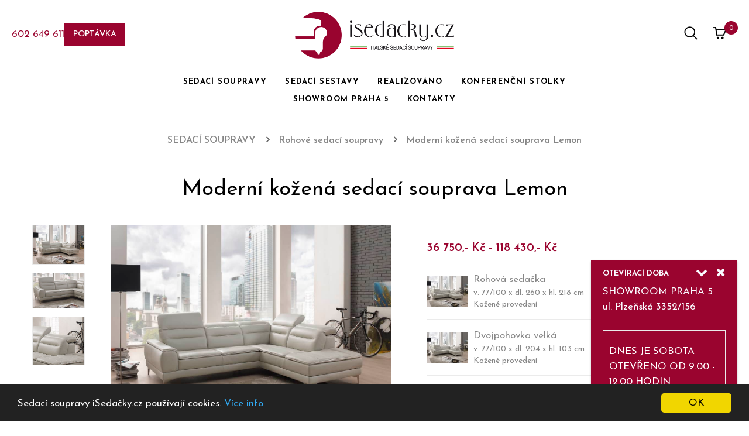

--- FILE ---
content_type: text/html; charset=UTF-8
request_url: https://www.isedacky.cz/moderni-kozena-sedaci-souprava-lemon/
body_size: 18336
content:
<!DOCTYPE html>
<html lang="cs">
<head>
  
  <meta charset="utf-8">
  <meta name="Author" content="Italské sedací soupravy iSedačky.cz" />
  <meta name="viewport" content="width=device-width, initial-scale=1.0">

  <link href="https://fonts.googleapis.com/css?family=Josefin+Sans:400,400i,600,600i,700,700i&display=swap" rel="stylesheet">
  <link rel="stylesheet" type="text/css" href="https://adata.azami.cz/100176/web_templates/15/css/022d222b3f989262f59b426683384dbb.css?v=c1768316544"/>
  <link rel="stylesheet" type="text/css" href="https://adata.azami.cz/100176/web_templates/15/css/315b2caf64cc7e391c38f410cceed3b5.css?v=c1768316544"/>
  <link rel="stylesheet" type="text/css" href="https://adata.azami.cz/100176/web_templates/15/toaster/041d531ac334fd3d8c61f744cb817525.css?v=c1768316545"/>

  <link rel="stylesheet" type="text/css" href="https://adata.azami.cz/100176/web_templates/15/style-113718.css?h=98281d5f9992e442e2cb833b5955bad7" >
  	<script src="https://adata.azami.cz/100176/web_templates/15/js/de56d5db299d144385364b69e80a945f.js?v=c1768316546"></script>
  <script>
  if (window.self !== window.top) {
     $("html").addClass("iframe");
  }
  </script>
    
  
    <meta name="keywords" content="Moderní ROHOVÉ sedačky; rohové sedací soupravy; rohová sedačka; rohova sedaci; rohová sedací; rohová sedací souprava; rohova sedačka; sedací souprava do l; sedaci souprava do l; sedaci soupravy do l; rohova sedaci souprava; rohove sedaci souprav">    <meta name="description" content="Moderní kožená sedací souprava Lemon je velice moderním a pohodlným kouskem. Váš obývací pokoj zútulní a dodá mu moderní vzhled spolu s funkčností. Díky svým polohovatelným a měkkým opěrkám vám poskytne co největší pohodlí.">    <title>Kožená sedací souprava Lemon v moderním provedení | Isedacky.cz</title>
    <meta property="og:title" content="Kožená sedací souprava Lemon v moderním provedení | Isedacky.cz">
     <meta property="og:description" content="Moderní kožená sedací souprava Lemon je velice moderním a pohodlným kouskem. Váš obývací pokoj zútulní a dodá mu moderní vzhled spolu s funkčností. Díky svým polohovatelným a měkkým opěrkám vám poskytne co největší pohodlí.">    
      <meta property="og:type" content="website" >
    
    			<meta name="robots" content="index, follow" />
            <link rel="canonical" href="https://www.isedacky.cz/moderni-kozena-sedaci-souprava-lemon/" />
            <meta property="og:url" content="https://www.isedacky.cz/moderni-kozena-sedaci-souprava-lemon/"/>
    
  <meta property="og:image" content="https://adata.azami.cz/100176/www/www.isedacky.cz/products/1373/1372470/large/1372470_Lemon-Corner-1541502361.jpg">  
        <script>
        !function(f,b,e,v,n,t,s)
        {if(f.fbq)return;n=f.fbq=function(){n.callMethod?
        n.callMethod.apply(n,arguments):n.queue.push(arguments)};
        if(!f._fbq)f._fbq=n;n.push=n;n.loaded=!0;n.version='2.0';
        n.queue=[];t=b.createElement(e);t.async=!0;
        t.src=v;s=b.getElementsByTagName(e)[0];
        s.parentNode.insertBefore(t,s)}(window, document,'script',
        'https://connect.facebook.net/en_US/fbevents.js');
        fbq('init', '2140092199671157');
        fbq('track', 'PageView');
      </script>
  
      <noscript>
        <img height="1" width="1" style="display:none" src="https://www.facebook.com/tr?id=2140092199671157&ev=PageView&noscript=1">
      </noscript>
  
<meta name="google-site-verification" content="FREhh8UYLp0LhWdL8aCuOKXwsbjLMndEbvgn-TRnIOs" />
<meta name="google-site-verification" content="Cr8VWvPqxZyXgManR3O93ri1plMB-cthQ9O5gK_2tOQ" />

<!-- Google tag (gtag.js) -->
<script async src="https://www.googletagmanager.com/gtag/js?id=G-MTZHGWWVE2"></script>
<script>
  window.dataLayer = window.dataLayer || [];
  function gtag(){dataLayer.push(arguments);}
  gtag('js', new Date());

  gtag('config', 'G-MTZHGWWVE2');
</script>
        <link rel="shortcut icon" href="https://adata.azami.cz/100176/www/www.isedacky.cz/favicon_20220407142144.png" type="image/x-icon">
      </head>
  
<body class=" category-56117  single single-product">
	<header id="header" class="header style-01 header-dark  header-sticky">
    	<div class="header-wrap-stick">
        <div class="header-position">
            <div class="header-middle">
                <div class="furgan-menu-wapper"></div>
                <div class="header-middle-inner">
                    <div class="header-search-menu">
                        <div class="header-button-phone">
                            <a class="menu-phone" href="tel:602 649 611">602 649 611</a>
                            <a class="button button-primary" href="https://www.isedacky.cz/kontakt-na-sedaci-soupravy/">Poptávka</a>
                        </div>
                    </div>
                    <div class="header-logo-nav">
                        <div class="header-logo">
                            <a class="logo" href="https://www.isedacky.cz/">
                               <img alt="Furgan" src="https://adata.azami.cz/100176/www/www.isedacky.cz/11456-i-sedacky_logo_vodorovne_final_20220321102558.png" class="logo">
                            </a>
                        </div>
                        <div class="box-header-nav menu-center">
	<ul id="menu-primary-menu" class="clone-main-menu furgan-clone-mobile-menu furgan-nav main-menu">
					<li id="menu-item-115856" class="menu-item menu-item-type-post_type menu-item-object-megamenu menu-item-115856 parent parent-megamenu item-megamenu menu-item-has-children">                     			  	<a class="furgan-menu-item-title" title="SEDACÍ SOUPRAVY" href="https://www.isedacky.cz/sedaci-soupravy/">SEDACÍ SOUPRAVY</a>
				  
					<span class="toggle-submenu"></span>
					<ul role="menu" class="submenu">
													<li id="menu-item-56118" class="menu-item menu-item-type-custom menu-item-object-custom menu-item-56118">
								<a class="furgan-menu-item-title" title="Kožené sedací soupravy" href="https://www.isedacky.cz/kozene-sedaci-soupravy/">
									Kožené sedací soupravy
								</a>
							</li>
													<li id="menu-item-56117" class="menu-item menu-item-type-custom menu-item-object-custom menu-item-56117">
								<a class="furgan-menu-item-title" title="Rohové sedací soupravy" href="https://www.isedacky.cz/rohove-sedaci-soupravy/">
									Rohové sedací soupravy
								</a>
							</li>
													<li id="menu-item-56277" class="menu-item menu-item-type-custom menu-item-object-custom menu-item-56277">
								<a class="furgan-menu-item-title" title="Rozkládací sedací soupravy" href="https://www.isedacky.cz/rozkladaci-sedaci-soupravy/">
									Rozkládací sedací soupravy
								</a>
							</li>
													<li id="menu-item-115872" class="menu-item menu-item-type-custom menu-item-object-custom menu-item-115872">
								<a class="furgan-menu-item-title" title="Polohovací sedací soupravy" href="https://www.isedacky.cz/polohovaci-sedaci-soupravy/">
									Polohovací sedací soupravy
								</a>
							</li>
													<li id="menu-item-56275" class="menu-item menu-item-type-custom menu-item-object-custom menu-item-56275">
								<a class="furgan-menu-item-title" title="Moderní sedací soupravy" href="https://www.isedacky.cz/moderni-sedaci-soupravy/">
									Moderní sedací soupravy
								</a>
							</li>
													<li id="menu-item-56294" class="menu-item menu-item-type-custom menu-item-object-custom menu-item-56294">
								<a class="furgan-menu-item-title" title="Klasické sedací soupravy" href="https://www.isedacky.cz/klasicke-sedaci-soupravy/">
									Klasické sedací soupravy
								</a>
							</li>
													<li id="menu-item-56116" class="menu-item menu-item-type-custom menu-item-object-custom menu-item-56116">
								<a class="furgan-menu-item-title" title="Rustikální sedací soupravy" href="https://www.isedacky.cz/rustikalni-sedaci-soupravy/">
									Rustikální sedací soupravy
								</a>
							</li>
													<li id="menu-item-115651" class="menu-item menu-item-type-custom menu-item-object-custom menu-item-115651">
								<a class="furgan-menu-item-title" title="Látkové sedací soupravy" href="https://www.isedacky.cz/latkove-sedaci-soupravy/">
									Látkové sedací soupravy
								</a>
							</li>
													<li id="menu-item-56278" class="menu-item menu-item-type-custom menu-item-object-custom menu-item-56278">
								<a class="furgan-menu-item-title" title="Luxusní sedací soupravy" href="https://www.isedacky.cz/luxusni-sedaci-soupravy/">
									Luxusní sedací soupravy
								</a>
							</li>
													<li id="menu-item-116182" class="menu-item menu-item-type-custom menu-item-object-custom menu-item-116182">
								<a class="furgan-menu-item-title" title="Pohovky" href="https://www.isedacky.cz/pohovky/">
									Pohovky
								</a>
							</li>
													<li id="menu-item-116190" class="menu-item menu-item-type-custom menu-item-object-custom menu-item-116190">
								<a class="furgan-menu-item-title" title="Gauče" href="https://www.isedacky.cz/gauce/">
									Gauče
								</a>
							</li>
													<li id="menu-item-115953" class="menu-item menu-item-type-custom menu-item-object-custom menu-item-115953">
								<a class="furgan-menu-item-title" title="Polohovací křesla" href="https://www.isedacky.cz/polohovaci-kreslo/">
									Polohovací křesla
								</a>
							</li>
											</ul>
							</li>
      				<li id="menu-item-116179" class="menu-item menu-item-type-post_type menu-item-object-megamenu menu-item-116179 parent parent-megamenu item-megamenu menu-item-has-children">                     			  	<a class="furgan-menu-item-title" title="SEDACÍ SESTAVY" href="https://www.isedacky.cz/sedaci-sestavy/">SEDACÍ SESTAVY</a>
				  
					<span class="toggle-submenu"></span>
					<ul role="menu" class="submenu">
													<li id="menu-item-56295" class="menu-item menu-item-type-custom menu-item-object-custom menu-item-56295">
								<a class="furgan-menu-item-title" title="Sedací soupravy 3+2+1" href="https://www.isedacky.cz/sedaci-soupravy-3-2-1/">
									Sedací soupravy 3+2+1
								</a>
							</li>
													<li id="menu-item-56279" class="menu-item menu-item-type-custom menu-item-object-custom menu-item-56279">
								<a class="furgan-menu-item-title" title="Sedací soupravy 3+1+1" href="https://www.isedacky.cz/sedaci-soupravy-3-1-1/">
									Sedací soupravy 3+1+1
								</a>
							</li>
													<li id="menu-item-116090" class="menu-item menu-item-type-custom menu-item-object-custom menu-item-116090">
								<a class="furgan-menu-item-title" title="Sedací soupravy 2+1+1" href="https://www.isedacky.cz/sedaci-soupravy-2-1-1/">
									Sedací soupravy 2+1+1
								</a>
							</li>
													<li id="menu-item-115881" class="menu-item menu-item-type-custom menu-item-object-custom menu-item-115881">
								<a class="furgan-menu-item-title" title="Sedací soupravy 3+2" href="https://www.isedacky.cz/sedaci-soupravy-3-2/">
									Sedací soupravy 3+2
								</a>
							</li>
													<li id="menu-item-115938" class="menu-item menu-item-type-custom menu-item-object-custom menu-item-115938">
								<a class="furgan-menu-item-title" title="Sedací soupravy 2+1" href="https://www.isedacky.cz/sedaci-soupravy-2-1/">
									Sedací soupravy 2+1
								</a>
							</li>
													<li id="menu-item-115905" class="menu-item menu-item-type-custom menu-item-object-custom menu-item-115905">
								<a class="furgan-menu-item-title" title="Sedací soupravy + 2 křesla" href="https://www.isedacky.cz/sedaci-soupravy-2-kresla/">
									Sedací soupravy + 2 křesla
								</a>
							</li>
													<li id="menu-item-115896" class="menu-item menu-item-type-custom menu-item-object-custom menu-item-115896">
								<a class="furgan-menu-item-title" title="Sedací soupravy s křesly" href="https://www.isedacky.cz/sedaci-soupravy-s-kresly/">
									Sedací soupravy s křesly
								</a>
							</li>
													<li id="menu-item-115846" class="menu-item menu-item-type-custom menu-item-object-custom menu-item-115846">
								<a class="furgan-menu-item-title" title="VÍCE SEDAČEK" href="https://www.isedacky.cz/vice-sedacek/">
									VÍCE SEDAČEK
								</a>
							</li>
											</ul>
							</li>
      				<li id="menu-item-115808" class="menu-item menu-item-type-post_type menu-item-object-megamenu menu-item-115808 parent parent-megamenu item-megamenu ">                     			  	<a class="furgan-menu-item-title" title="REALIZOVÁNO" href="https://www.isedacky.cz/realizovano/">REALIZOVÁNO</a>
							</li>
      				<li id="menu-item-115957" class="menu-item menu-item-type-post_type menu-item-object-megamenu menu-item-115957 parent parent-megamenu item-megamenu menu-item-has-children">                     			  	<a class="furgan-menu-item-title" title="KONFERENČNÍ STOLKY" href="https://www.isedacky.cz/konferencni-stolky/">KONFERENČNÍ STOLKY</a>
				  
					<span class="toggle-submenu"></span>
					<ul role="menu" class="submenu">
													<li id="menu-item-116080" class="menu-item menu-item-type-custom menu-item-object-custom menu-item-116080">
								<a class="furgan-menu-item-title" title="Designové konferenční stolky" href="https://www.isedacky.cz/designove-konferencni-stolky/">
									Designové konferenční stolky
								</a>
							</li>
											</ul>
							</li>
      				<li id="menu-item-115904" class="menu-item menu-item-type-post_type menu-item-object-megamenu menu-item-115904 parent parent-megamenu item-megamenu ">                     			  	<a class="furgan-menu-item-title" title="SHOWROOM PRAHA 5" href="https://www.isedacky.cz/sedaci-soupravy-na-miru-praha/">SHOWROOM PRAHA 5</a>
							</li>
      				<li id="menu-item-56100" class="menu-item menu-item-type-post_type menu-item-object-megamenu menu-item-56100 parent parent-megamenu item-megamenu ">                     			  	<a class="furgan-menu-item-title" title="KONTAKTY" href="https://www.isedacky.cz/kontakt-na-sedaci-soupravy/">KONTAKTY</a>
							</li>
      		</ul>
</div>
                  </div>
                    <div class="header-control">
                        <div class="header-control-inner">
                            <div class="meta-dreaming">
                                <div class="header-search furgan-dropdown">
                                    <div class="header-search-inner" data-furgan="furgan-dropdown">
                                        <a href="#" class="link-dropdown block-link">
                                            <span class="flaticon-magnifying-glass-1"></span>
                                        </a>
                                    </div>
                                    <div class="block-search">
                                       <form action="/vyhledavani/" class="form-search block-search-form furgan-live-search-form">
                                            <div class="form-content search-box results-search">
                                                <div class="inner">
                                                   <input type="search" placeholder="Vyhledávání..." name="product_search" value="" class="searchfield txt-livesearch input">
                                                </div>
                                            </div>
                                         <input class="search-button btn-submit" type="submit" name="search" value="">
                                            <button type="submit" class="btn-submit">
                                                <span class="flaticon-magnifying-glass-1"></span>
                                            </button>
                                        </form><!-- block search -->
                                    </div>
                                </div>
                                <div class="furgan-dropdown-close">x</div>
                                
                                      <div class="header-control-inner">
  <div class="meta-dreaming">
    <div class="block-minicart block-dreaming furgan-mini-cart furgan-dropdown">
            <div class="shopcart-dropdown block-cart-link" data-furgan="furgan-dropdown">
        <a class="block-link link-dropdown" href="#">
          <span class="flaticon-cart"></span>
          <span class="count">0</span>
        </a>
      </div>
          </div>
  </div>
</div>      
                            </div>
                        </div>
                    </div>
                </div>
            </div>
        </div>
    </div>
    <div class="header-mobile">
        <div class="header-mobile-left">
            <div class="block-menu-bar">
                <a class="menu-bar menu-toggle" href="#">
                    <span></span>
                    <span></span>
                    <span></span>
                </a>
            </div>
        </div>
        <div class="header-mobile-mid">
            <div class="header-logo">
                <a class="logo" href="https://www.isedacky.cz/" style="background-image:url(https://adata.azami.cz/100176/www/www.isedacky.cz/11456-i-sedacky_logo_vodorovne_final_20220321102558.png)">
                    <!-- <img alt="Furgan" src="https://adata.azami.cz/100176/www/www.isedacky.cz/11456-i-sedacky_logo_vodorovne_final_20220321102558.png" class="logo">  -->
                 </a>
            </div>
        </div>
        <div class="header-mobile-right">
            <div class="header-search furgan-dropdown">
                <div class="header-search-inner" data-furgan="furgan-dropdown">
                    <a href="#" class="link-dropdown block-link">
                        <span class="flaticon-magnifying-glass-1"></span>
                    </a>
                </div>
                <div class="block-search">
                    <form action="/vyhledavani/" class="form-search block-search-form furgan-live-search-form">
                      <div class="form-content search-box results-search">
                        <div class="inner">
                          <input type="search" placeholder="Vyhledávání...." name="product_search" value="" class="searchfield txt-livesearch input">
                        </div>
                      </div>
                      <input class="search-button btn-submit" type="submit" name="search" value="">
                      <button type="submit" class="btn-submit">
                        <span class="flaticon-magnifying-glass-1"></span>
                      </button>
                  </form><!-- block search -->
                </div>
            </div>
             <div class="header-control-inner">
  <div class="meta-dreaming">
    <div class="block-minicart block-dreaming furgan-mini-cart furgan-dropdown">
            <div class="shopcart-dropdown block-cart-link" data-furgan="furgan-dropdown">
        <a class="block-link link-dropdown" href="#">
          <span class="flaticon-cart"></span>
          <span class="count">0</span>
        </a>
      </div>
          </div>
  </div>
</div>      
        </div>
    </div>
</header>

																							 
<div class="banner-wrapper no_background container">
    <div class="banner-wrapper-inner">
        <div class="breadcrumb-trail breadcrumbs">
            <ul class="trail-items breadcrumb">
                 
	<ul class="breadcrumb">
								<li>
			<a href="/sedaci-soupravy/" title="SEDACÍ SOUPRAVY">
           		<span>SEDACÍ SOUPRAVY</span>
        	</a>
		</li>
					    	<li>
			<a href="/rohove-sedaci-soupravy/" title="Rohové sedací soupravy">
           		<span>Rohové sedací soupravy</span>
        	</a>
		</li>
     	<li>
			<span>Moderní kožená sedací souprava Lemon</span>
		</li>
			
	
	</ul>
                       
          </ul>
        </div>
    </div>
</div>
    <div class="single-thumb-vertical main-container shop-page no-sidebar">
      <h1 class="product_title entry-title">Moderní kožená sedací souprava Lemon</h1>
        <div class="container">
            <div class="row">
                <div class="main-content col-md-12">
                    <div class="furgan-notices-wrapper"></div>
                    <div id="product-27"
                         class="post-27 product type-product status-publish has-post-thumbnail product_cat-table product_cat-new-arrivals product_cat-lamp product_tag-table product_tag-sock first instock shipping-taxable purchasable product-type-variable has-default-attributes">
                        <div class="main-contain-summary">
                            <div class="contain-left has-gallery">
                                <div class="single-left">
                                    <div class="furgan-product-gallery furgan-product-gallery--with-images furgan-product-gallery--columns-4 images">
                                        <div class="flex-viewport">
                                            <figure class="furgan-product-gallery__wrapper gallery">
                                              
                                                                                              <a href="https://adata.azami.cz/100176/www/www.isedacky.cz/products/1373/1372470/source/1372470_Lemon-Corner-1541502361.jpg" class="furgan-product-gallery__image ws_lightbox_image" target="_blank" galtitle="Rohová sedačka s vysokým opěradlem Lemon" galdesc="">
                                                    <img alt="Rohová sedačka s vysokým opěradlem Lemon" src="https://adata.azami.cz/100176/www/www.isedacky.cz/products/1373/1372470/large/1372470_Lemon-Corner-1541502361.jpg">
                                                </a>
                                                                                              <a href="https://adata.azami.cz/100176/www/www.isedacky.cz/products/1373/1372470/source/1372470_Lemon-Corner-detail-1541944282.jpg" class="furgan-product-gallery__image ws_lightbox_image" target="_blank" galtitle="Rohová sedačka s vysokým opěradlem Lemon" galdesc="">
                                                    <img alt="Rohová sedačka s vysokým opěradlem Lemon" src="https://adata.azami.cz/100176/www/www.isedacky.cz/products/1373/1372470/large/1372470_Lemon-Corner-detail-1541944282.jpg">
                                                </a>
                                                                                              <a href="https://adata.azami.cz/100176/www/www.isedacky.cz/products/1373/1372470/source/1372470_Lemon-Corner-detail2-1541944284.jpg" class="furgan-product-gallery__image ws_lightbox_image" target="_blank" galtitle="Rohová sedačka s vysokým opěradlem Lemon" galdesc="">
                                                    <img alt="Rohová sedačka s vysokým opěradlem Lemon" src="https://adata.azami.cz/100176/www/www.isedacky.cz/products/1373/1372470/large/1372470_Lemon-Corner-detail2-1541944284.jpg">
                                                </a>
                                                                                            
                                              <div style="clear:both"> </div>
                                            </figure>
                                        </div>
                                      
                                        <ol class="flex-control-nav flex-control-thumbs">
                                          
                                                                                      <li>
                                              <img src="https://adata.azami.cz/100176/www/www.isedacky.cz/products/1373/1372470/large/1372470_Lemon-Corner-1541502361.jpg" alt="Rohová sedačka s vysokým opěradlem Lemon" loading="lazy">
                                            </li>
                                                                                       <li>
                                              <img src="https://adata.azami.cz/100176/www/www.isedacky.cz/products/1373/1372470/large/1372470_Lemon-Corner-detail-1541944282.jpg" alt="Rohová sedačka s vysokým opěradlem Lemon" loading="lazy">
                                            </li>
                                                                                       <li>
                                              <img src="https://adata.azami.cz/100176/www/www.isedacky.cz/products/1373/1372470/large/1372470_Lemon-Corner-detail2-1541944284.jpg" alt="Rohová sedačka s vysokým opěradlem Lemon" loading="lazy">
                                            </li>
                                                                                     
                                        </ol>
                                      
                                    </div>
                                  
									<div class="video-previews">
      <a class="video-preview" href="https://www.isedacky.cz/video/rohova-sedaci-souprava-lemon/">
      <img src="https://adata.azami.cz/100176/www/www.isedacky.cz/videa/satis/Rohova-sedacka-Lemon.jpg" alt="Rohová sedací souprava Lemon - video" loading="lazy">
    </a>
  

</div>


                                  
                                    <div class="furgan-product-details__short-description">
                                      <h2><span style="font-size: 14pt;">Sedačku LEMON dodáváme i v provedení křeslo a dvojpohovka ve třech velikostech.</span></h2>  <p style="text-align: justify;">Kožená, rohová <strong>sedací souprava Lemon</strong> na první pohled zaujme svým moderním vzhledem. Pohovka je navržena do tvaru L, který lze zhotovit v levém i pravém provedení, to záleží čistě na vás. Kostra sedací soupravy je převážně tvořena masivním bukem, čímž je zaručena dlouhodobá životnost a především kvalita této sedací soupravy. Nohy jsou však vyrobeny z pevného kovu, to ale nikterak neovlivňuje kvalitu či stabilitu soupravy. Naopak jí dodávají modernější vzhled. Sedací souprava Lemon je velice pohodlná díky měkkým opěrkám zad a hlavy, které lze vysunout a nastavit do různých, vámi volitelných, poloh tak, abyste si mohli v klidu odpočinout a užívat si tak atmosféru svého nově zařízeného obývacího pokoje.</p>
                                    </div>
                                </div>
                                <div class="summary entry-summary">
                                    <div class="flash">
                                       <div class="flash">
                                                                                                                          </div>
                                  </div>
                                    <p class="price"><span class="furgan-Price-amount amount"><span
                                            class="furgan-Price-currencySymbol"></span> 36 750,- Kč - 118 430,- Kč </span></p>
                                    
                                    <div class="dreamingsb-wrap dreamingsb-bundled">
                                        <div class="dreamingsb-products" data-discount="10" data-discount-amount="0" data-fixed-price="no" data-variables="no" data-optional="no" data-min="1" data-max="">
                                                                                    
                                                                                     		                                          		                                            		                                                                                                      		                                          		                                            		                                                                                                      		                                          		                                            		                                                                                                      		                                          		                                            		                                                                                                      		                                          		                                            		                                                                                                      		                                          		                                            		                                           		                                            		                                           		                                            		                                           		                                            		                                           		                                            		                                           		                                            		                                           		                                          
                                          
                                          	                                                                                     		                                          		                                            		                                                                                                      		                                          		                                            		                                                                                                      		                                          		                                            		                                                                                                      		                                          		                                            		                                                                                                      		                                          		                                            		                                                                                                      		                                          		                                            		                                           		                                            		                                           		                                            		                                           		                                            		                                           		                                            		                                           		                                            		                                           		                                          
                                          
                                          	                                                                                     		                                          		                                            		                                                                                                      		                                          		                                            		                                                                                                      		                                          		                                            		                                                                                                      		                                          		                                            		                                                                                                      		                                          		                                            		                                                                                                      		                                          		                                            		                                           		                                            		                                           		                                            		                                           		                                            		                                           		                                            		                                           		                                            		                                           		                                          
                                          
                                          	                                                                                     		                                          		                                            		                                                                                                      		                                          		                                            		                                                                                                      		                                          		                                            		                                                                                                      		                                          		                                            		                                                                                                      		                                          		                                            		                                           		                                            		                                           		                                            		                                           		                                            		                                           		                                            		                                           		                                            		                                           		                                            		                                           		                                          
                                          
                                          	                                                                                     
										                                                                                        <div class="dreamingsb-product" data-id="30" data-price="60" data-qty="1">
                                                <div class="dreamingsb-thumb">
                                                    <div class="dreamingsb-thumb-ori">
                                                        <img src="https://adata.azami.cz/100176/www/www.isedacky.cz/products/1373/1372470/small/1372470_Lemon-Corner-1541502361.jpg"
                                                             class="attachment-furgan_thumbnail size-furgan_thumbnail"
                                                             alt="img" loading="lazy"></div>
                                                    <div class="dreamingsb-thumb-new"></div>
                                                </div>
                                                <div class="dreamingsb-title">
                                                    <div class="dreamingsb-title-inner">Rohová sedačka                                                        <span>v. 77/100 x dl. 260 x hl. 218 cm</span>
                                                        <span>Kožené provedení</span>
                                                    </div>
                                                </div>
                                                <div class="dreamingsb-price">
                                                    <div class="dreamingsb-price-ori">
                                                        <span class="furgan-Price-amount amount"><span class="furgan-Price-currencySymbol"></span>118 430,- Kč</span>
                                                    </div>
                                                    <div class="add-to-cart">
                                                     <form class="product-variant" onSubmit="fbPixel_1372471();" method="post" action="">
                                                        <input type="hidden" value="orders" name="application" />
                                                        <input type="hidden" name="add_basket" value="1372471">
                                                        <input type="hidden" name="qty" class="qty" value="1">
                                                        <button type="submit" class="button product_type_grouped" tabindex="0">
                                                            <span>Koupit</span>
                                                        </button>
                                                    </form>
                                                        
                                                    </div>
                                                    <div class="dreamingsb-price-new"></div>
                                                </div>
                                            </div>
                                                                                                                                                                          <div class="dreamingsb-product" data-id="30" data-price="60" data-qty="1">
                                                <div class="dreamingsb-thumb">
                                                    <div class="dreamingsb-thumb-ori">
                                                        <img src="https://adata.azami.cz/100176/www/www.isedacky.cz/products/1373/1372470/small/1372470_Lemon-Corner-1541502361.jpg"
                                                             class="attachment-furgan_thumbnail size-furgan_thumbnail"
                                                             alt="img" loading="lazy"></div>
                                                    <div class="dreamingsb-thumb-new"></div>
                                                </div>
                                                <div class="dreamingsb-title">
                                                    <div class="dreamingsb-title-inner">Dvojpohovka velká                                                        <span>v. 77/100 x dl. 204 x hl. 103 cm</span>
                                                        <span>Kožené provedení</span>
                                                    </div>
                                                </div>
                                                <div class="dreamingsb-price">
                                                    <div class="dreamingsb-price-ori">
                                                        <span class="furgan-Price-amount amount"><span class="furgan-Price-currencySymbol"></span>57 690,- Kč</span>
                                                    </div>
                                                    <div class="add-to-cart">
                                                     <form class="product-variant" onSubmit="fbPixel_1372472();" method="post" action="">
                                                        <input type="hidden" value="orders" name="application" />
                                                        <input type="hidden" name="add_basket" value="1372472">
                                                        <input type="hidden" name="qty" class="qty" value="1">
                                                        <button type="submit" class="button product_type_grouped" tabindex="0">
                                                            <span>Koupit</span>
                                                        </button>
                                                    </form>
                                                        
                                                    </div>
                                                    <div class="dreamingsb-price-new"></div>
                                                </div>
                                            </div>
                                                                                                                                                                          <div class="dreamingsb-product" data-id="30" data-price="60" data-qty="1">
                                                <div class="dreamingsb-thumb">
                                                    <div class="dreamingsb-thumb-ori">
                                                        <img src="https://adata.azami.cz/100176/www/www.isedacky.cz/products/1373/1372470/small/1372470_Lemon-Corner-1541502361.jpg"
                                                             class="attachment-furgan_thumbnail size-furgan_thumbnail"
                                                             alt="img" loading="lazy"></div>
                                                    <div class="dreamingsb-thumb-new"></div>
                                                </div>
                                                <div class="dreamingsb-title">
                                                    <div class="dreamingsb-title-inner">Dvojpohovka                                                        <span>v. 77/100 x dl. 164 x hl. 103 cm</span>
                                                        <span>Kožené provedení</span>
                                                    </div>
                                                </div>
                                                <div class="dreamingsb-price">
                                                    <div class="dreamingsb-price-ori">
                                                        <span class="furgan-Price-amount amount"><span class="furgan-Price-currencySymbol"></span>54 680,- Kč</span>
                                                    </div>
                                                    <div class="add-to-cart">
                                                     <form class="product-variant" onSubmit="fbPixel_1372473();" method="post" action="">
                                                        <input type="hidden" value="orders" name="application" />
                                                        <input type="hidden" name="add_basket" value="1372473">
                                                        <input type="hidden" name="qty" class="qty" value="1">
                                                        <button type="submit" class="button product_type_grouped" tabindex="0">
                                                            <span>Koupit</span>
                                                        </button>
                                                    </form>
                                                        
                                                    </div>
                                                    <div class="dreamingsb-price-new"></div>
                                                </div>
                                            </div>
                                                                                                                                                                          <div class="dreamingsb-product" data-id="30" data-price="60" data-qty="1">
                                                <div class="dreamingsb-thumb">
                                                    <div class="dreamingsb-thumb-ori">
                                                        <img src="https://adata.azami.cz/100176/www/www.isedacky.cz/products/1373/1372470/small/1372470_Lemon-Corner-1541502361.jpg"
                                                             class="attachment-furgan_thumbnail size-furgan_thumbnail"
                                                             alt="img" loading="lazy"></div>
                                                    <div class="dreamingsb-thumb-new"></div>
                                                </div>
                                                <div class="dreamingsb-title">
                                                    <div class="dreamingsb-title-inner">Křeslo                                                        <span>v. 77/100 x dl. 109 x hl. 103 cm</span>
                                                        <span>Kožené provedení</span>
                                                    </div>
                                                </div>
                                                <div class="dreamingsb-price">
                                                    <div class="dreamingsb-price-ori">
                                                        <span class="furgan-Price-amount amount"><span class="furgan-Price-currencySymbol"></span>36 750,- Kč</span>
                                                    </div>
                                                    <div class="add-to-cart">
                                                     <form class="product-variant" onSubmit="fbPixel_1372859();" method="post" action="">
                                                        <input type="hidden" value="orders" name="application" />
                                                        <input type="hidden" name="add_basket" value="1372859">
                                                        <input type="hidden" name="qty" class="qty" value="1">
                                                        <button type="submit" class="button product_type_grouped" tabindex="0">
                                                            <span>Koupit</span>
                                                        </button>
                                                    </form>
                                                        
                                                    </div>
                                                    <div class="dreamingsb-price-new"></div>
                                                </div>
                                            </div>
                                                                                                                            </div>
                                    </div>
                                    <div class="row iconboxes-gap">
                                                                              <div class="col-lg-6">
                                            <a href="/vzorniky-na-sedaci-soupravy/vzornik-kuzi-st/" class="furgan-iconbox style-03" target="_blank">
                                                <div class="iconbox-inner">
                                                  	                                                      <div class="icon">
                                                          <img src="https://adata.azami.cz/100176/www/www.isedacky.cz/gallery/vzorniky-uvodni-obr/ST-Principe-844-Ligth-Taupe-mala.jpg" alt="Vzorník kůží ST" loading="lazy">
                                                      </div>
                                                                                                        <div class="content">
                                                        <h4 class="title">Vzorník kůží ST</h4>
                                                    </div>
                                                </div>
                                            </a>
                                        </div>
                                                                              <div class="col-lg-6">
                                            <a href="/vzorniky-na-sedaci-soupravy/vzornik-latek-st/" class="furgan-iconbox style-03" target="_blank">
                                                <div class="iconbox-inner">
                                                  	                                                      <div class="icon">
                                                          <img src="https://adata.azami.cz/100176/www/www.isedacky.cz/gallery/vzorniky-uvodni-obr/ST-latka-mala.jpg" alt="Vzorník látek ST" loading="lazy">
                                                      </div>
                                                                                                        <div class="content">
                                                        <h4 class="title">Vzorník látek ST</h4>
                                                    </div>
                                                </div>
                                            </a>
                                        </div>
                                                                          </div>
                                    <form class="variations_form cart">
                                        <div class="single_variation_wrap">
                                            <div class="furgan-variation single_variation"></div>
                                            <div class="furgan-variation-add-to-cart variations_button">
                                                <a class="button button-primary"  href="#">Poptávka</a>
                                            </div>
                                        </div>
                                    </form>
                                    <div class="product_meta">
                                        <span class="sku_wrapper">Dostupnost: <span class="sku">5 - 7 týdnů</span></span>
                                        <span class="sku_wrapper">Záruka: <span class="sku">24 měsíců</span></span>
                                        <span class="sku_wrapper">Potřebujete poradit nebo zjistit dostupnost? <span class="sku">Zavolejte nám na <a href="tel:602649611">602 649 611</a></span></span>
                                    </div>
                                </div>
                            </div>
                        </div>
                        <div class="furgan-tabs furgan-tabs-wrapper">
                            <ul class="tabs dreaming-tabs" role="tablist">
                                <li class="description_tab active" id="tab-title-description" role="tab"
                                    aria-controls="tab-description">
                                    <a href="#tab-description">Popis</a>
                                </li>
                                                              <li class="reviews_tab" id="tab-title-reviews" role="tab" aria-controls="tab-reviews">
                                    <a href="#tab-reviews">Poptávka</a>
                                </li>
                            </ul>
                            <div class="furgan-Tabs-panel furgan-Tabs-panel--description panel entry-content furgan-tab"
                                 id="tab-description" role="tabpanel" aria-labelledby="tab-title-description">
                                                                <div class="container-table">
                                  <span style="font-size: 18pt;"><strong>Rohová sedací souprava LEMON může mít i jiné rozměry.</strong></span><br />Zadejte si poptávku s tím co potřebujete např. roh 250×160cm + křeslo. Připravíme nabídku přesně pro Vás.
                                   <p style="text-align: justify;"><strong>Model Lemon můžete pořídit v těchto variantách:</strong></p>
<ul>
<li>výběr potahů z <a href="https://www.isedacky.cz/vzorniky-na-sedaci-soupravy/vzornik-kuzi-st/" title="Vzorníky italských kůží">nejjemnějších italských kůží</a> nebo <a target="_blank" title="Vzorník látek" href="https://www.isedacky.cz/vzorniky-na-sedaci-soupravy/vzornik-latek-st/" rel="noopener">látek nanotextilí a mikroplyše</a> stejného původu</li>
<li>se zárukou 24 měsíců</li>
<li>výběr patinace dřeva</li>
<li><a href="https://adata.azami.cz/100176/www/www.isedacky.cz/products/1373/1372470/source/1372470_Lemon-Corner-1541502361.jpg" title="Rohová sedací souprava Lemon">velké foto Lemon</a><a target="_blank" title="Moderní sedačka Lemon" href="https://adata.azami.cz/100176/www/www.isedacky.cz/products/1373/1372470/source/1372470_Lemon-Corner-1541502361.jpg" rel="noopener"></a></li>
</ul>
<p><strong>Zhotovení z polyuretanové pěny o objemové hmotnosti:</strong></p>
<ul>
<li><strong>sedací část</strong> - kg/m3</li>
<li><strong>opěrná část</strong> - kg/m3</li>
<li><strong>opěrky na ruce</strong> - kg/m3</li>
</ul>
                                </div>
                            </div>
                            <div class="furgan-Tabs-panel furgan-Tabs-panel--additional_information panel entry-content furgan-tab" id="tab-additional_information" role="tabpanel" aria-labelledby="tab-title-additional_information">
                                 
                          </div>
                            <div class="furgan-Tabs-panel furgan-Tabs-panel--reviews panel entry-content furgan-tab"
                                 id="tab-reviews" role="tabpanel" aria-labelledby="tab-title-reviews">
                                <div id="reviews" class="furgan-Reviews">
                                    <div id="comments">
                                                                                <p class="furgan-noreviews">Potřebujete poradit?</p>
                                    </div>
                                    <div id="review_form_wrapper">
                                        <div id="review_form">
                                            <div id="respond" class="comment-respond">
                                                <span id="reply-title" class="comment-reply-title">Vyplňte formulář a my se Vám ozveme</span>
                                                <div id="review_form_wrapper">
    <div id="review_form">
        <div id="respond" class="comment-respond">
		 <form id="request" class="comment-form new_form dir_form dir_form_100002" method="post" action="" enctype="" name="gc_form_100002_1">
           	<input type="hidden" name="form_id" value="100002"><input type="hidden" name="application" value="dir"><input type="hidden" name="action" value="save"><p class="comment-reply-content  form-type-input">
                        	<input id="attr_6" name="name" value="" type="text" class=" " placeholder="Jm&eacute;no"></p>
																                															<p class="comment-reply-content  form-type-input">
                        	<input id="attr_7" name="email" value="" type="email" class=" mandatory  " required="required" placeholder="E-mail"></p>
																                									           				<p class="comment-form-comment form-type-textarea ">
                          	<textarea name="note" id="attr_8" class=" " placeholder="Dotaz"></textarea><label for="attr_8"></label>
           				</p>
																                				                   		<input type="hidden" name="attr_2" value=""><p class="comment-form-comment form-type-submit ">
						<input name="btn_submit" id="xxxsubmit" class="submit g-recaptcha" value="Odeslat" type="submit" data-sitekey="6Lff6x0pAAAAAKYunK6lDR0jEU8BixS314dXGXNK" data-callback="onSubmit100002_1" data-badge="bottomleft"></p>
					                            </form>
        </div>
    </div>
</div>
            <script>
              function onSubmit100002_1(token) {
				if(document.gc_form_100002_1.reportValidity()){
                    document.gc_form_100002_1.submit();
                  }else{
                    grecaptcha.reset();
                    document.gc_form_100002_1.reportValidity();
                  }
              }
		   </script>
                                              <script>$("input[name=attr_2]").val('Moderní kožená sedací souprava Lemon');</script>
                                            </div><!-- #respond -->
                                        </div>
                                    </div>
                                    <div class="clear"></div>
                                </div>
                            </div>
                          
                        </div>
                  
                    </div>
              <div class="section-001">
                </div>
          
  <div class="container">
              <div class="furgan-heading style-01">
      <div class="heading-inner">
        <h3 class="title">Produkt je zařazen v kategoriích</h3>
        <div class="subtitle">
        </div>
      </div>
    </div>
              <div class="auto-clear"><a href="/rohove-sedaci-soupravy/" >Rohové sedací soupravy</a>, <a href="/moderni-sedaci-soupravy/" >Moderní sedací soupravy</a>, <a href="/stylove-sedaci-soupravy/" >Stylové sedací soupravy</a>, <a href="/luxusni-sedaci-soupravy/" >Luxusní sedací soupravy</a>, <a href="/komfortni-sedacky/" >Komfortní sedačky</a>, <a href="/italske-sedaci-soupravy-tradice-design-a-kvalita/" >Italské sedací soupravy: tradice, design a kvalita</a>, <a href="/sedaci-soupravy-do-u/" >Sedací soupravy do U</a>, <a href="/sedaci-soupravy/" >SEDACÍ SOUPRAVY</a>, <a href="/velke-sedaci-soupravy/" >Velké sedací soupravy</a>, <a href="/obyvaci-sedaci-soupravy/" >Obývací sedačky</a>, <a href="/bezove-pohovky/" >Béžové pohovky</a>, <a href="/kozene-sedaci-soupravy-rohove/" >Kožené sedací soupravy rohové</a>, <a href="/kozene-sedaci-soupravy-3-2-1/" >Kožené sedací soupravy 3+2+1 - sestava</a>, <a href="/sedaci-soupravy-na-nozickach/" >Sedací soupravy na nožičkách</a>, <a href="/sedaci-soupravy-s-taburetem/" >Sedací soupravy s taburetem</a>, <a href="/rohova-sedaci-souprava-s-kreslem/" >Rohové sedací soupravy s křeslem</a>, <a href="/rohova-sedaci-souprava-220-cm/" >Rohové sedací soupravy 220 cm</a>, <a href="/sedaci-soupravy-2-1/" >Sedací soupravy 2+1</a>, <a href="/rohova-sedaci-souprava-250-cm/" >Rohové sedací soupravy 250 cm</a>, <a href="/hneda-rohova-sedaci-souprava/" >Rohové sedačky hnědé</a>, <a href="/rohova-sedaci-souprava-240-cm/" >Rohové sedací soupravy 240 cm</a>, <a href="/rohova-sedaci-souprava-s-taburetem/" >Rohová sedací souprava s taburetem</a>, <a href="/rohova-sedaci-souprava-230-cm/" >Rohové sedací soupravy 230 cm</a>, <a href="/sedaci-souprava-do-u-280-cm/" >Sedací soupravy do U 280 cm</a>, <a href="/rohova-sedacka-200x150/" >Rohová sedačka 200x150</a>, <a href="/sedaci-souprava-do-u-400-cm/" >Sedací soupravy do U 400 cm</a>, <a href="/sedaci-soupravy-xxl/" >Sedací soupravy XXL</a>, <a href="/smaragdove-sedacky/" >Smaragdové sedačky</a>, <a href="/tyrkysove-sedaci-soupravy/" >Tyrkysové sedací soupravy</a>, <a href="/zlute-sedaci-soupravy/" >Žluté sedací soupravy</a></div>
    </div>
              <div class="section-001">
  <div class="container">
    <div class="furgan-heading style-01">
      <div class="heading-inner">
        <h3 class="title">Podobné sedačky</h3>
        <div class="subtitle">Prohlédněte si také další, obdobné sedací soupravy.
        </div>
      </div>
    </div>
    <div class="auto-clear equal-container better-height furgan-products">
      <ul class="row products columns-3">
                
<li class="product-item wow fadeInUp product-item rows-space-30  col-bg-3 col-xl-3 col-lg-4 col-md-6 col-sm-6 col-ts-12 style-01 post-24 product type-product status-publish has-post-thumbnail product_cat-chair product_cat-table product_cat-new-arrivals product_tag-light product_tag-hat product_tag-sock first instock featured shipping-taxable purchasable product-type-variable has-default-attributes" data-wow-duration="1s" data-wow-delay="0ms" data-wow="fadeInUp">
  <div class="product-inner tooltip-left">
    <div class="product-thumb">
      <a class="thumb-link" href="https://www.isedacky.cz/cerna-sedaci-souprava-domino/">
        <img class="img-responsive" src="https://adata.azami.cz/100176/www/www.isedacky.cz/products/1373/1372234/medium/1372234_Domino-1506164194.JPG" alt="Černá rohová sedací souprava Domino" width="600" height="778" loading="lazy">
      </a>
      <div class="flash">
                              </div>
      <div class="group-button">
        <div class="add-to-cart">
          <a href="https://www.isedacky.cz/cerna-sedaci-souprava-domino/" class="button product_type_variable add_to_cart_button">Přejít</a>
        </div>
      </div>
    </div>
    <div class="product-info equal-elem">
      <h3 class="product-name product_title">
        <a href="https://www.isedacky.cz/cerna-sedaci-souprava-domino/">Černá rohová sedací souprava Domino</a>
      </h3>
      <div class="rating-wapper nostar">
        <span class="price"><span class="furgan-Price-amount amount">
          <span class="furgan-Price-currencySymbol"></span>
           45 920,- Kč         </span>
	  </div>
   </div>
</li>  
                
<li class="product-item wow fadeInUp product-item rows-space-30  col-bg-3 col-xl-3 col-lg-4 col-md-6 col-sm-6 col-ts-12 style-01 post-24 product type-product status-publish has-post-thumbnail product_cat-chair product_cat-table product_cat-new-arrivals product_tag-light product_tag-hat product_tag-sock first instock featured shipping-taxable purchasable product-type-variable has-default-attributes" data-wow-duration="1s" data-wow-delay="0ms" data-wow="fadeInUp">
  <div class="product-inner tooltip-left">
    <div class="product-thumb">
      <a class="thumb-link" href="https://www.isedacky.cz/rohova-sedaci-souprava-230-s-lenoskou-jack/">
        <img class="img-responsive" src="https://adata.azami.cz/100176/www/www.isedacky.cz/products/1373/1372261/medium/1372261_Jack-1506179421.JPG" alt="Rohová sedací souprava 230 s lenoškou Jack " width="600" height="778" loading="lazy">
      </a>
      <div class="flash">
                              </div>
      <div class="group-button">
        <div class="add-to-cart">
          <a href="https://www.isedacky.cz/rohova-sedaci-souprava-230-s-lenoskou-jack/" class="button product_type_variable add_to_cart_button">Přejít</a>
        </div>
      </div>
    </div>
    <div class="product-info equal-elem">
      <h3 class="product-name product_title">
        <a href="https://www.isedacky.cz/rohova-sedaci-souprava-230-s-lenoskou-jack/">Rohová sedací souprava 230 s lenoškou Jack </a>
      </h3>
      <div class="rating-wapper nostar">
        <span class="price"><span class="furgan-Price-amount amount">
          <span class="furgan-Price-currencySymbol"></span>
           39 800,- Kč         </span>
	  </div>
   </div>
</li>  
                
<li class="product-item wow fadeInUp product-item rows-space-30  col-bg-3 col-xl-3 col-lg-4 col-md-6 col-sm-6 col-ts-12 style-01 post-24 product type-product status-publish has-post-thumbnail product_cat-chair product_cat-table product_cat-new-arrivals product_tag-light product_tag-hat product_tag-sock first instock featured shipping-taxable purchasable product-type-variable has-default-attributes" data-wow-duration="1s" data-wow-delay="0ms" data-wow="fadeInUp">
  <div class="product-inner tooltip-left">
    <div class="product-thumb">
      <a class="thumb-link" href="https://www.isedacky.cz/rohova-sedacka-dixi/">
        <img class="img-responsive" src="https://adata.azami.cz/100176/www/www.isedacky.cz/products/1373/1372446/medium/1372446_Dixie-3P-P2-5-Pen-1540810541.jpg" alt="Moderní kožená rohová sedací souprava L Dixie" width="600" height="778" loading="lazy">
      </a>
      <div class="flash">
                              </div>
      <div class="group-button">
        <div class="add-to-cart">
          <a href="https://www.isedacky.cz/rohova-sedacka-dixi/" class="button product_type_variable add_to_cart_button">Přejít</a>
        </div>
      </div>
    </div>
    <div class="product-info equal-elem">
      <h3 class="product-name product_title">
        <a href="https://www.isedacky.cz/rohova-sedacka-dixi/">Moderní kožená rohová sedací souprava L Dixie</a>
      </h3>
      <div class="rating-wapper nostar">
        <span class="price"><span class="furgan-Price-amount amount">
          <span class="furgan-Price-currencySymbol"></span>
           125 130,- Kč         </span>
	  </div>
   </div>
</li>  
                
<li class="product-item wow fadeInUp product-item rows-space-30  col-bg-3 col-xl-3 col-lg-4 col-md-6 col-sm-6 col-ts-12 style-01 post-24 product type-product status-publish has-post-thumbnail product_cat-chair product_cat-table product_cat-new-arrivals product_tag-light product_tag-hat product_tag-sock first instock featured shipping-taxable purchasable product-type-variable has-default-attributes" data-wow-duration="1s" data-wow-delay="0ms" data-wow="fadeInUp">
  <div class="product-inner tooltip-left">
    <div class="product-thumb">
      <a class="thumb-link" href="https://www.isedacky.cz/moderni-kozena-sedaci-souprava-janka/">
        <img class="img-responsive" src="https://adata.azami.cz/100176/www/www.isedacky.cz/products/1373/1372450/medium/1372450_Janka-3PR-A-Pen-1540997389.jpg" alt="Kožená rohová sedací souprava Janka šedá" width="600" height="778" loading="lazy">
      </a>
      <div class="flash">
                              </div>
      <div class="group-button">
        <div class="add-to-cart">
          <a href="https://www.isedacky.cz/moderni-kozena-sedaci-souprava-janka/" class="button product_type_variable add_to_cart_button">Přejít</a>
        </div>
      </div>
    </div>
    <div class="product-info equal-elem">
      <h3 class="product-name product_title">
        <a href="https://www.isedacky.cz/moderni-kozena-sedaci-souprava-janka/">Kožená rohová sedací souprava Janka šedá</a>
      </h3>
      <div class="rating-wapper nostar">
        <span class="price"><span class="furgan-Price-amount amount">
          <span class="furgan-Price-currencySymbol"></span>
           125 130,- Kč         </span>
	  </div>
   </div>
</li>  
              </ul>
    </div>
  </div>
</div>
                <div class="section-001">
  <div class="container">
    <div class="furgan-heading style-01">
      <div class="heading-inner">
        <h3 class="title">Nejoblíbenější sedačky</h3>
        <div class="subtitle">Prohlédněte si nejoblíbenější sedačky nejen z této kategorie.
        </div>
      </div>
    </div>
    <div class="auto-clear equal-container better-height furgan-products">
      <ul class="row products columns-3">
                
<li class="product-item wow fadeInUp product-item rows-space-30  col-bg-3 col-xl-3 col-lg-4 col-md-6 col-sm-6 col-ts-12 style-01 post-24 product type-product status-publish has-post-thumbnail product_cat-chair product_cat-table product_cat-new-arrivals product_tag-light product_tag-hat product_tag-sock first instock featured shipping-taxable purchasable product-type-variable has-default-attributes" data-wow-duration="1s" data-wow-delay="0ms" data-wow="fadeInUp">
  <div class="product-inner tooltip-left">
    <div class="product-thumb">
      <a class="thumb-link" href="https://www.isedacky.cz/rohova-sedaci-souprava-debora/">
        <img class="img-responsive" src="https://adata.azami.cz/100176/www/www.isedacky.cz/products/medium/Rohova-sedacka-Debora-zelena-kuze-leva-w-1687525167.jpg" alt="Rohová sedací souprava Debora" width="600" height="778" loading="lazy">
      </a>
      <div class="flash">
                              </div>
      <div class="group-button">
        <div class="add-to-cart">
          <a href="https://www.isedacky.cz/rohova-sedaci-souprava-debora/" class="button product_type_variable add_to_cart_button">Přejít</a>
        </div>
      </div>
    </div>
    <div class="product-info equal-elem">
      <h3 class="product-name product_title">
        <a href="https://www.isedacky.cz/rohova-sedaci-souprava-debora/">Rohová sedací souprava Debora</a>
      </h3>
      <div class="rating-wapper nostar">
        <span class="price"><span class="furgan-Price-amount amount">
          <span class="furgan-Price-currencySymbol"></span>
           158 810,- Kč         </span>
	  </div>
   </div>
</li>  
                
<li class="product-item wow fadeInUp product-item rows-space-30  col-bg-3 col-xl-3 col-lg-4 col-md-6 col-sm-6 col-ts-12 style-01 post-24 product type-product status-publish has-post-thumbnail product_cat-chair product_cat-table product_cat-new-arrivals product_tag-light product_tag-hat product_tag-sock first instock featured shipping-taxable purchasable product-type-variable has-default-attributes" data-wow-duration="1s" data-wow-delay="0ms" data-wow="fadeInUp">
  <div class="product-inner tooltip-left">
    <div class="product-thumb">
      <a class="thumb-link" href="https://www.isedacky.cz/klasicka-kozena-sedaci-souprava-charly/">
        <img class="img-responsive" src="https://adata.azami.cz/100176/www/www.isedacky.cz/products/1343/1342831/medium/1342831_Charly-1536490954.jpg" alt="Klasická kožená sedací souprava Charly" width="600" height="778" loading="lazy">
      </a>
      <div class="flash">
                              </div>
      <div class="group-button">
        <div class="add-to-cart">
          <a href="https://www.isedacky.cz/klasicka-kozena-sedaci-souprava-charly/" class="button product_type_variable add_to_cart_button">Přejít</a>
        </div>
      </div>
    </div>
    <div class="product-info equal-elem">
      <h3 class="product-name product_title">
        <a href="https://www.isedacky.cz/klasicka-kozena-sedaci-souprava-charly/">Klasická kožená sedací souprava Charly</a>
      </h3>
      <div class="rating-wapper nostar">
        <span class="price"><span class="furgan-Price-amount amount">
          <span class="furgan-Price-currencySymbol"></span>
           31 800,- Kč         </span>
	  </div>
   </div>
</li>  
                
<li class="product-item wow fadeInUp product-item rows-space-30  col-bg-3 col-xl-3 col-lg-4 col-md-6 col-sm-6 col-ts-12 style-01 post-24 product type-product status-publish has-post-thumbnail product_cat-chair product_cat-table product_cat-new-arrivals product_tag-light product_tag-hat product_tag-sock first instock featured shipping-taxable purchasable product-type-variable has-default-attributes" data-wow-duration="1s" data-wow-delay="0ms" data-wow="fadeInUp">
  <div class="product-inner tooltip-left">
    <div class="product-thumb">
      <a class="thumb-link" href="https://www.isedacky.cz/moderni-rohova-kozena-sedaci-souprava-ritzi/">
        <img class="img-responsive" src="https://adata.azami.cz/100176/www/www.isedacky.cz/products/1373/1372520/medium/1372520_Ritzi-Corner-1541617480.jpg" alt="Kožená sedačka rohová Ritzi" width="600" height="778" loading="lazy">
      </a>
      <div class="flash">
                              </div>
      <div class="group-button">
        <div class="add-to-cart">
          <a href="https://www.isedacky.cz/moderni-rohova-kozena-sedaci-souprava-ritzi/" class="button product_type_variable add_to_cart_button">Přejít</a>
        </div>
      </div>
    </div>
    <div class="product-info equal-elem">
      <h3 class="product-name product_title">
        <a href="https://www.isedacky.cz/moderni-rohova-kozena-sedaci-souprava-ritzi/">Kožená sedačka rohová Ritzi</a>
      </h3>
      <div class="rating-wapper nostar">
        <span class="price"><span class="furgan-Price-amount amount">
          <span class="furgan-Price-currencySymbol"></span>
           118 490,- Kč         </span>
	  </div>
   </div>
</li>  
                
<li class="product-item wow fadeInUp product-item rows-space-30  col-bg-3 col-xl-3 col-lg-4 col-md-6 col-sm-6 col-ts-12 style-01 post-24 product type-product status-publish has-post-thumbnail product_cat-chair product_cat-table product_cat-new-arrivals product_tag-light product_tag-hat product_tag-sock first instock featured shipping-taxable purchasable product-type-variable has-default-attributes" data-wow-duration="1s" data-wow-delay="0ms" data-wow="fadeInUp">
  <div class="product-inner tooltip-left">
    <div class="product-thumb">
      <a class="thumb-link" href="https://www.isedacky.cz/bila-kozena-rohova-sedaci-souprava-hop/">
        <img class="img-responsive" src="https://adata.azami.cz/100176/www/www.isedacky.cz/products/1373/1372550/medium/1372550_Hop-1612892426.jpg" alt="Bílá kožená rohová sedačka do L Hop" width="600" height="778" loading="lazy">
      </a>
      <div class="flash">
                              </div>
      <div class="group-button">
        <div class="add-to-cart">
          <a href="https://www.isedacky.cz/bila-kozena-rohova-sedaci-souprava-hop/" class="button product_type_variable add_to_cart_button">Přejít</a>
        </div>
      </div>
    </div>
    <div class="product-info equal-elem">
      <h3 class="product-name product_title">
        <a href="https://www.isedacky.cz/bila-kozena-rohova-sedaci-souprava-hop/">Bílá kožená rohová sedačka do L Hop</a>
      </h3>
      <div class="rating-wapper nostar">
        <span class="price"><span class="furgan-Price-amount amount">
          <span class="furgan-Price-currencySymbol"></span>
           115 020,- Kč         </span>
	  </div>
   </div>
</li>  
              </ul>
    </div>
  </div>
</div>
            </div>
        </div>
    </div>
      
      
      <script type="application/ld+json">
                {
                  "@context": "https://schema.org/",
                  "@type": "Product",
                  "name": "Moderní kožená sedací souprava Lemon",
                  "image": [                      "https://adata.azami.cz/100176/www/www.isedacky.cz/products/1373/1372470/large/1372470_Lemon-Corner-1541502361.jpg",                                           "https://adata.azami.cz/100176/www/www.isedacky.cz/products/1373/1372470/large/1372470_Lemon-Corner-detail-1541944282.jpg",                                           "https://adata.azami.cz/100176/www/www.isedacky.cz/products/1373/1372470/large/1372470_Lemon-Corner-detail2-1541944284.jpg"                     ],
                 

                  "offers": [{
                    "@type": "Offer",
                    "url": "https://www.isedacky.cz/moderni-kozena-sedaci-souprava-lemon/",
                    "priceCurrency": "CZK",
                    "price": "118430",
                    "itemCondition": "https://schema.org/NewCondition",
                    "availability": "https://schema.org/InStock"
                  }
                                        ,{
                      "@type": "Offer",
                      "url": "https://www.isedacky.cz/moderni-kozena-sedaci-souprava-lemon/?v=1372859",
                      "priceCurrency": "CZK",
                      "price": "36750",
                      "itemCondition": "https://schema.org/NewCondition",
                      "availability": "https://schema.org/InStock"
                    }
                                        ,{
                      "@type": "Offer",
                      "url": "https://www.isedacky.cz/moderni-kozena-sedaci-souprava-lemon/?v=1372473",
                      "priceCurrency": "CZK",
                      "price": "54680",
                      "itemCondition": "https://schema.org/NewCondition",
                      "availability": "https://schema.org/InStock"
                    }
                                        ,{
                      "@type": "Offer",
                      "url": "https://www.isedacky.cz/moderni-kozena-sedaci-souprava-lemon/?v=1372472",
                      "priceCurrency": "CZK",
                      "price": "57690",
                      "itemCondition": "https://schema.org/NewCondition",
                      "availability": "https://schema.org/InStock"
                    }
                                        ,{
                      "@type": "Offer",
                      "url": "https://www.isedacky.cz/moderni-kozena-sedaci-souprava-lemon/?v=1372471",
                      "priceCurrency": "CZK",
                      "price": "118430",
                      "itemCondition": "https://schema.org/NewCondition",
                      "availability": "https://schema.org/InStock"
                    }
                                     ],
                   "description": "Sedačku LEMON dodáváme i v provedení křeslo a dvojpohovka ve třech velikostech.  Kožená, rohová sedací souprava Lemon na první pohled zaujme svým moderním vzhledem. Pohovka je navržena do tvaru L, který lze zhotovit v levém i pravém provedení, to záleží čistě na vás. Kostra sedací soupravy je převážně tvořena masivním bukem, čímž je zaručena dlouhodobá životnost a především kvalita této sedací soupravy. Nohy jsou však vyrobeny z pevného kovu, to ale nikterak neovlivňuje kvalitu či stabilitu soupravy. Naopak jí dodávají modernější vzhled. Sedací souprava Lemon je velice pohodlná díky měkkým opěrkám zad a hlavy, které lze vysunout a nastavit do různých, vámi volitelných, poloh tak, abyste si mohli v klidu odpočinout a užívat si tak atmosféru svého nově zařízeného obývacího pokoje."
                }
                
      </script>
      
      <script>
                
        	fbq('track', 'ViewContent', { 
              currency: "CZK", 
              value: 36750,
              content_type: "product",
			  content_ids: 1372859,
              content_name: "Rohová sedačka Lemon - křeslo",
              content_category: "Rohové sedací soupravy"
            });
         
            function fbPixel_1372859() {
                fbq('track', 'AddToCart', { 
                  currency: "CZK", 
                  value: 36750,
                  content_type: "product",
                  content_ids: 1372859,
                  content_name: "Rohová sedačka Lemon - křeslo",
                  content_category: "Rohové sedací soupravy"
                });
            };
        
                
        	fbq('track', 'ViewContent', { 
              currency: "CZK", 
              value: 54680,
              content_type: "product",
			  content_ids: 1372473,
              content_name: "Moderní kožená sedací souprava Lemon - dvojpohovka",
              content_category: "Rohové sedací soupravy"
            });
         
            function fbPixel_1372473() {
                fbq('track', 'AddToCart', { 
                  currency: "CZK", 
                  value: 54680,
                  content_type: "product",
                  content_ids: 1372473,
                  content_name: "Moderní kožená sedací souprava Lemon - dvojpohovka",
                  content_category: "Rohové sedací soupravy"
                });
            };
        
                
        	fbq('track', 'ViewContent', { 
              currency: "CZK", 
              value: 57690,
              content_type: "product",
			  content_ids: 1372472,
              content_name: "Moderní kožená sedací souprava Lemon - dvojpohovka velká",
              content_category: "Rohové sedací soupravy"
            });
         
            function fbPixel_1372472() {
                fbq('track', 'AddToCart', { 
                  currency: "CZK", 
                  value: 57690,
                  content_type: "product",
                  content_ids: 1372472,
                  content_name: "Moderní kožená sedací souprava Lemon - dvojpohovka velká",
                  content_category: "Rohové sedací soupravy"
                });
            };
        
                
        	fbq('track', 'ViewContent', { 
              currency: "CZK", 
              value: 118430,
              content_type: "product",
			  content_ids: 1372471,
              content_name: "Moderní kožená sedací souprava Lemon - sestava do L",
              content_category: "Rohové sedací soupravy"
            });
         
            function fbPixel_1372471() {
                fbq('track', 'AddToCart', { 
                  currency: "CZK", 
                  value: 118430,
                  content_type: "product",
                  content_ids: 1372471,
                  content_name: "Moderní kožená sedací souprava Lemon - sestava do L",
                  content_category: "Rohové sedací soupravy"
                });
            };
        
              </script>
      
      
      

<footer id="footer" class="footer style-06">
    <div class="section-036">
        <div class="container">
            <div class="row">
                <div class="col-lg-12 col-xl-3">
                    <div class="logo-footer">
                        <img src="https://adata.azami.cz/100176/www/www.isedacky.cz/11456-i-sedacky_logo_vodorovne_final_20220321102558.png"
                             class="az_single_image-img attachment-full" alt="img">
                    </div>
                    <div class="furgan-listitem style-01">
                        <div class="listitem-inner">
                            <ul class="listitem-list">
                                <li>
                                    <span class="icon"><span class="flaticon-localization"></span></span>
                                    Plzeňská 3352/156, Park Rezidence Klamovka, 150 00 PRAHA 5 
                                </li>
                                <li>
                                    <a href="mailto:obchod@isedacky.cz" target="_self">
                                        <span class="icon">
                                          <span class="flaticon-email"></span>
                                      </span>
                                        obchod@isedacky.cz
                                  	</a>
                                </li>
                                <li>
                                  <a href="tel:602 649 611" target="_self">
                                    <span class="icon">
                                      <span class="flaticon-telephone"></span>
                                    </span>
                                    602 649 611
                                  </a>
                                </li>
                            </ul>
                        </div>
                    </div>
                    <div class="furgan-socials style-01">
                        <div class="content-socials">
                            <ul class="socials-list">
                                                                <li>
                                    <a href="https://www.facebook.com/isedacky/" target="_blank">
                                        <i class="fa fa-facebook"></i>
                                    </a>
                                </li>
                                                                                                <li>
                                    <a href="https://l.facebook.com/l.php?u=https%3A%2F%2Finstagram.com%2Fitalskesedacky%3Futm_source%3Dqr%26igshid%3DZDc4ODBmNjlmNQ%253D%253D%26fbclid%3DIwAR0dO_qyI8PynjQzcbSC1aWIPjABMkRSJHYeHT2zpadRTGHj-ueuqCr6ixY&amp;h=AT2Jj99YG3hm1-GPteXDcsR0mNKK5mIgvBPGh_rN8ncLEnZ1tVzyTGXnL8eIOFdyQ5rmou-LHY68LWVzN3SXN0i1RFRou2O7jwLfVbaGcF5NpSs04epRQ6w9zMVThSbRrL6X&amp;__tn__=R]-R&amp;c[0]=AT33vcyJsJStTVq0mmuCqqJFyTb3pye-wqeEkINLi029c_Hxe7EsHygoaLBdZjIE3KKJV7aJC8Pl2GO_zyjdR3MHKf_yeDMQCqfsRuxvQbZrulabExIWngDpqMtuLLYVUAvSEphXbwKVtkNw3eGm2vWVoRZBQNgHf_Z-B7USFimeUCow5KpaPBq27w" target="_blank">
                                        <i class="fa fa-instagram"></i>
                                    </a>
                                </li>
                  				                                <li>
                                    <a href="tel:602 649 611" target="_blank">
                                        <i class="fa fa-phone"></i>
                                    </a>
                                </li>
                                <li>
                                    <a href="mailto:obchod@isedacky.cz" target="_blank">
                                        <i class="fa fa-envelope-o"></i>
                                    </a>
                                </li>
                            </ul>
                        </div>
                    </div>
                </div>
              <div class="col-lg-6 col-xl-3">
                    <div class="furgan-listitem style-01">
                        <div class="listitem-inner">
                            <h4 class="title">Informace</h4>
             					 <ul class="listitem-list">
			<li>
			<a href="https://www.isedacky.cz/akce-na-sedaci-soupravy/" target="_self">AKČNÍ MODELY</a>
		</li>
			<li>
			<a href="https://www.isedacky.cz" target="_self">Novinky: sedačky nové sezóny</a>
		</li>
			<li>
			<a href="https://www.isedacky.cz/nejprodavanejsi/" target="_self">Nejprodávanější</a>
		</li>
			<li>
			<a href="https://www.isedacky.cz/tipy-a-trendy/" target="_self">Tipy a trendy</a>
		</li>
			<li>
			<a href="https://www.isedacky.cz/2-sloupec-v-paticce/dalsi/" target="_self">Další...</a>
		</li>
	</ul>
						</div>
                    </div>
  				</div>
              <div class="col-lg-6 col-xl-3">
                    <div class="furgan-listitem style-01">
                        <div class="listitem-inner">
                            <h4 class="title">Důležité odkazy</h4>
              					<ul class="listitem-list">
			<li>
			<a href="https://www.isedacky.cz/kontakt-na-sedaci-soupravy/" target="_self">Kontakt</a>
		</li>
			<li>
			<a href="https://www.isedacky.cz/blog/" target="_self">Blog</a>
		</li>
			<li>
			<a href="https://www.isedacky.cz/obchodni-podminky-na-sedaci-soupravy/" target="_self">Obchodní podmínky</a>
		</li>
			<li>
			<a href="https://www.isedacky.cz/vse-o-nakupu-na-sedaci-soupravy/" target="_self">Vše o nákupu</a>
		</li>
			<li>
			<a href="https://www.isedacky.cz/reklamacni-rad-na-sedaci-soupravy/" target="_self">Reklamační řád</a>
		</li>
			<li>
			<a href="https://www.isedacky.cz/nejcastejsi-dotazy-na-sedaci-soupravy/" target="_self">FAQ</a>
		</li>
			<li>
			<a href="https://www.isedacky.cz/vzorniky-na-sedaci-soupravy/" target="_self">Vzorníky potahů</a>
		</li>
			<li>
			<a href="https://www.isedacky.cz/mapa-webu-na-sedaci-soupravy/" target="_self">Mapa webu</a>
		</li>
	</ul>
						</div>
                    </div>
  				</div>
                <div class="col-lg-12 col-xl-3">
                    <div class="furgan-newsletter style-04">
                        <div class="newsletter-inner">
                            <div class="newsletter-info">
                                <div class="newsletter-wrap">
                                    <h3 class="title">Newsletter</h3>
                                    <h4 class="subtitle">Chcete dostávat newslettery?</h4>
                                    <p class="desc">Zajímají Vás novinky? Dejte nám o sobě vědět, a budeme Vám zasílat vše přímo na e-mail.</p>
                                </div>
                            </div>
                            <div class="newsletter-form-wrap">
                                <div class="newsletter-form-inner">
                                    <div id="review_form_wrapper">
    <div id="review_form">
        <div id="respond" class="comment-respond">
		 <form id="request" class="comment-form new_form dir_form dir_form_100003" method="post" action="" enctype="" name="gc_form_100003_1">
           	<input type="hidden" name="form_id" value="100003"><input type="hidden" name="application" value="dir"><input type="hidden" name="action" value="save"><p class="comment-reply-content  form-type-input">
                        	<input id="attr_10" name="email" value="" type="email" class=" mandatory  " required="required" placeholder="E-mail"></p>
																                				                   		<input type="hidden" name="email_verified" value=""><p class="comment-form-comment form-type-submit ">
						<input name="btn_submit" id="xxxsubmit" class="submit g-recaptcha" value="Odeslat" type="submit" data-sitekey="6Lff6x0pAAAAAKYunK6lDR0jEU8BixS314dXGXNK" data-callback="onSubmit100003_1" data-badge="bottomleft"></p>
					                            </form>
        </div>
    </div>
</div>
            <script>
              function onSubmit100003_1(token) {
				if(document.gc_form_100003_1.reportValidity()){
                    document.gc_form_100003_1.submit();
                  }else{
                    grecaptcha.reset();
                    document.gc_form_100003_1.reportValidity();
                  }
              }
		   </script>
                                </div>
                            </div>
                        </div>
                    </div>
                </div>
            </div>
        </div>
    </div>
    <div class="section-016">
        <div class="container">
            <div class="row">
                <div class="col-lg-12">
                    <p> 2011 - 2025 iSedačky.cz | Informace a objednávky: obchod(a)isedacky.cz | Enjoyed with <a href="https://www.azami.cz">Azami.cz</a></p>
                </div>
            </div>
        </div>
    </div>
</footer>

<link rel="stylesheet" type="text/css" href="https://adata.azami.cz/100176/web_templates/15/css/d1fbbb1d5d95e300934121224669cd40.css?v=c1768316548"/>
<link rel="stylesheet" type="text/css" href="https://adata.azami.cz/100176/web_templates/15/fonts/5fc204eb95106953fe944a12d17f16e6.css?v=c1768316548"/>

<script src="https://adata.azami.cz/100176/web_templates/15/toaster/f92c2b7fa9e85de2d7ecab29b141c272.js?v=c1768316549"></script>
<script src="https://adata.azami.cz/100176/web_templates/15/js/1dce3df66756ebe83d86d87b895dd8b4.js?v=c1768316550"></script>
<script src="https://adata.azami.cz/100176/web_templates/15/js/a1e792235a5c1fb482143d5d87711b8c.js?v=c1768316550"></script>
<script src="https://adata.azami.cz/100176/web_templates/15/js/b065b40f411aa5315241c02ed10fdc3c.js?v=c1768316551"></script>
<script src="https://adata.azami.cz/100176/web_templates/15/js/24bf4599f6464aaa732e530c4da47b3b.js?v=c1768316552"></script>
<script src="https://adata.azami.cz/100176/web_templates/15/js/b93d119c022d9e1dce5144bb6627270e.js?v=c1768316552"></script>
<script src="https://adata.azami.cz/100176/web_templates/15/js/c81ee0a3d25e746d6732b333a2947449.js?v=c1768316553"></script>
<script src="https://adata.azami.cz/100176/web_templates/15/js/ac74b3f357655d8abb2457a34ba40449.js?v=c1768316553"></script>
<script src="https://adata.azami.cz/100176/web_templates/15/js/340ea1f6b0c810eff05f2eb784e43966.js?v=c1768316554"></script>
<script src="https://adata.azami.cz/100176/web_templates/15/js/f8e92561fabfddd1da7b82ac29b7d86d.js?v=c1768316554"></script>

 <script type="text/javascript">
      var _gaq = _gaq || [];
      _gaq.push(['_setAccount', 'UA-127579848-1']);
      _gaq.push(['_trackPageview']);
      

      (function() {
        var ga = document.createElement('script'); ga.type = 'text/javascript'; ga.async = true;
        ga.src = ('https:' == document.location.protocol ? 'https://ssl' : 'http://www') + '.google-analytics.com/ga.js';
        var s = document.getElementsByTagName('script')[0]; s.parentNode.insertBefore(ga, s);
      })();
    </script><script type="text/javascript">

(function(i,s,o,g,r,a,m){i['GoogleAnalyticsObject']=r;i[r]=i[r]||function(){
(i[r].q=i[r].q||[]).push(arguments)},i[r].l=1*new Date();a=s.createElement(o),
m=s.getElementsByTagName(o)[0];a.async=1;a.src=g;m.parentNode.insertBefore(a,m)
})(window,document,'script','//www.google-analytics.com/analytics.js','ga');

ga('create', 'UA-75418930-1', 'auto');
ga('send', 'pageview');
</script>
<script>(function() {

  var _fbq = window._fbq || (window._fbq = []);

  if (!_fbq.loaded) {

    var fbds = document.createElement('script');

    fbds.async = true;

    fbds.src = '//connect.facebook.net/en_US/fbds.js';

    var s = document.getElementsByTagName('script')[0];

    s.parentNode.insertBefore(fbds, s);

    _fbq.loaded = true;

  }

  _fbq.push(['addPixelId', '1410170079234004']);

})();

window._fbq = window._fbq || [];

window._fbq.push(['track', 'PixelInitialized', {}]);

</script>

<style type="text/css">.digimadi-cc-wrapper{z-index:100000001;position:relative}.digimadi_container .digimadi_btn{cursor:pointer;text-align:center;font-size:0.6em;transition:font-size 200ms;line-height:1em}.digimadi_container .digimadi_message{font-size:0.6em;transition:font-size 200ms;margin:0;padding:0;line-height:1.5em}@media screen and (min-width: 500px){.digimadi_container .digimadi_btn{font-size:0.8em}.digimadi_container .digimadi_message{font-size:0.8em}}@media screen and (min-width: 768px){.digimadi_container .digimadi_btn{font-size:1em}.digimadi_container .digimadi_message{font-size:1em;line-height:1em}}@media screen and (min-width: 992px){.digimadi_container .digimadi_message{font-size:1em}}@media print{.digimadi-cc-wrapper,.digimadi_container{display:none}}.digimadi_container{position:fixed;left:0;right:0;bottom:0;overflow:hidden;padding:10px}.digimadi_container .digimadi_btn{padding:8px 10px;background-color:#f1d600;cursor:pointer;transition:font-size 200ms;text-align:center;font-size:0.6em;display:block;width:33%;margin-left:10px;float:right;max-width:120px}.digimadi_container .digimadi_message{transition:font-size 200ms;font-size:0.6em;display:block}@media screen and (min-width: 500px){.digimadi_container .digimadi_btn{font-size:0.8em}.digimadi_container .digimadi_message{margin-top:0.5em;font-size:0.8em}}@media screen and (min-width: 768px){.digimadi_container{padding:15px 30px 15px}.digimadi_container .digimadi_btn{font-size:1em;padding:8px 15px}.digimadi_container .digimadi_message{font-size:1em}}@media screen and (min-width: 992px){.digimadi_container .digimadi_message{font-size:1em}}.digimadi_container{background:#222;color:#fff;font-size:17px;}.digimadi_container ::-moz-selection{background:#ff5e99;color:#fff;text-shadow:none}.digimadi_container .digimadi_btn,.digimadi_container .digimadi_btn:visited{color:#000;background-color:#f1d600;transition:background 200ms ease-in-out,color 200ms ease-in-out,box-shadow 200ms ease-in-out;-webkit-transition:background 200ms ease-in-out,color 200ms ease-in-out,box-shadow 200ms ease-in-out;border-radius:5px;-webkit-border-radius:5px}.digimadi_container .digimadi_btn:hover,.digimadi_container .digimadi_btn:active{background-color:#fff;color:#000}.digimadi_container a,.digimadi_container a:visited{text-decoration:none;color:#31a8f0;transition:200ms color}.digimadi_container a:hover,.digimadi_container a:active{color:#b2f7ff}@-webkit-keyframes slideUp{0%{-webkit-transform:translateY(66px);transform:translateY(66px)}100%{-webkit-transform:translateY(0);transform:translateY(0)}}@keyframes slideUp{0%{-webkit-transform:translateY(66px);-ms-transform:translateY(66px);transform:translateY(66px)}100%{-webkit-transform:translateY(0);-ms-transform:translateY(0);transform:translateY(0)}}.digimadi_container,.digimadi_message,.digimadi_btn{animation-duration:0.8s;-webkit-animation-duration:0.8s;-moz-animation-duration:0.8s;-o-animation-duration:0.8s;-webkit-animation-name:slideUp;animation-name:slideUp}</style>
  <script type="text/javascript">window.digimadi_co={message:"Sedací soupravy iSedačky.cz používají cookies.",dismiss:"OK",learnMore:"Více info",link:"https://www.digimadi.cz/cookies/"},!function(){if(!window.hasCookieConsent){window.hasCookieConsent=!0;var e="digimadi_co",t="update_digimadi_co",n="digimadi_cookie_confirm";if(!(document.cookie.indexOf(n)>-1)){"function"!=typeof String.prototype.trim&&(String.prototype.trim=function(){return this.replace(/^\s+|\s+$/g,"")});var i,o={isArray:function(e){var t=Object.prototype.toString.call(e);return"[object Array]"==t},isObject:function(e){return"[object Object]"==Object.prototype.toString.call(e)},each:function(e,t,n,i){if(o.isObject(e)&&!i)for(var r in e)e.hasOwnProperty(r)&&t.call(n,e[r],r,e);else for(var s=0,a=e.length;a>s;s++)t.call(n,e[s],s,e)},merge:function(e,t){e&&o.each(t,function(t,n){o.isObject(t)&&o.isObject(e[n])?o.merge(e[n],t):e[n]=t})},bind:function(e,t){return function(){return e.apply(t,arguments)}},queryObject:function(e,t){var n,i=0,o=e;for(t=t.split(".");(n=t[i++])&&o.hasOwnProperty(n)&&(o=o[n]);)if(i===t.length)return o;return null},setCookie:function(e,t,n,i,o){n=n||365;var r=new Date;r.setDate(r.getDate()+n);var s=[e+"="+t,"expires="+r.toUTCString(),"path="+o||"/"];i&&s.push("domain="+i),document.cookie=s.join(";")},addEventListener:function(e,t,n){e.addEventListener?e.addEventListener(t,n):e.attachEvent("on"+t,n)}},r=function(){var e="data-cc-event",t="data-cc-if",n=function(e,t,i){return o.isArray(t)?o.each(t,function(t){n(e,t,i)}):void(e.addEventListener?e.addEventListener(t,i):e.attachEvent("on"+t,i))},i=function(e,t){return e.replace(/\{\{(.*?)\}\}/g,function(e,n){for(var i,r=n.split("||");token=r.shift();){if(token=token.trim(),'"'===token[0])return token.slice(1,token.length-1);if(i=o.queryObject(t,token))return i}return""})},r=function(e){var t=document.createElement("div");return t.innerHTML=e,t.children[0]},s=function(e,t,n){var i=e.parentNode.querySelectorAll("["+t+"]");o.each(i,function(e){var i=e.getAttribute(t);n(e,i)},window,!0)},a=function(t,i){s(t,e,function(e,t){var r=t.split(":"),s=o.queryObject(i,r[1]);n(e,r[0],o.bind(s,i))})},c=function(e,n){s(e,t,function(e,t){var i=o.queryObject(n,t);i||e.parentNode.removeChild(e)})};return{build:function(e,t){o.isArray(e)&&(e=e.join("")),e=i(e,t);var n=r(e);return a(n,t),c(n,t),n}}}(),s={options:{message:"",dismiss:"",learnMore:"o",link:null,container:null,theme:"light-floating",domain:null,path:"/",expiryDays:365,markup:['<div class="digimadi-cc-wrapper {{containerClasses}}">','<div class="digimadi-cc digimadi_container digimadi_container--open">','<a href="#null" data-cc-event="click:dismiss" class="digimadi_btn digimadi_btn_accept_all">{{options.dismiss}}</a>','<p class="digimadi_message">{{options.message}} <a data-cc-if="options.link" class="digimadi_more_info" href="{{options.link || "#null"}}" target="_blank">{{options.learnMore}}</a></p>',"","</div>","</div>"]},init:function(){var t=window[e];t&&this.setOptions(t),this.setContainer(),this.render()},setOptionsOnTheFly:function(e){this.setOptions(e),this.render()},setOptions:function(e){o.merge(this.options,e)},setContainer:function(){this.container=this.options.container?document.querySelector(this.options.container):document.body,this.containerClasses=""},render:function(){this.element&&this.element.parentNode&&(this.element.parentNode.removeChild(this.element),delete this.element),this.element=r.build(this.options.markup,this),this.container.firstChild?this.container.insertBefore(this.element,this.container.firstChild):this.container.appendChild(this.element)},dismiss:function(e){e.preventDefault&&e.preventDefault(),e.returnValue=!1,this.setDismissedCookie(),this.container.removeChild(this.element)},setDismissedCookie:function(){o.setCookie(n,"yes",this.options.expiryDays,this.options.domain,this.options.path)}},a=!1;(i=function(){a||"complete"!=document.readyState||(s.init(),a=!0,window[t]=o.bind(s.setOptionsOnTheFly,s))})(),o.addEventListener(document,"readystatechange",i)}}}();</script><link rel="stylesheet" href="https://data.get-webseller.com/1/web_templates/93/css/font-awesome.min.css"><style>
              #ws_tip_box h1, #ws_tip_box h2, #ws_tip_box h3, #ws_tip_box h4, #ws_tip_box h5, #ws_tip_box h6 {margin: 0 0 10px 0; padding: 0;}  
              #ws_tip_box.inactive .minimalize{display:none;}
              #ws_tip_box.active .maximalize{display:none;}
                
              #ws_tip_box {
                  position: fixed;
                  background: #9a042f none repeat scroll 0% 0%;
                  padding: 10px 20px 10px 20px;
                  width: 250px;
                  text-align: left;
                  max-height: 500px;
                  overflow: auto;
                  z-index: 200;
                  box-shadow: 0px 2px 4px 0px rgba(0, 0, 0, 0.2);
              }
              #ws_tip_box.top {
                  top:0px;
                  left:50%;
                  margin-left:-160px;
                 position: absolute;
              }
              #ws_tip_box.top-left {
                  top:0px;
                  left:300px;
                  position: absolute;
              }
              #ws_tip_box.top-right {
                  top:0px;
                  right:170px;
                  position: absolute;
              }
              #ws_tip_box.bottom {
                  bottom:0px;
                  left:50%;
                  margin-left:-160px;
              }
              #ws_tip_box.bottom-left {
                  bottom:0px;
                  left:20px;
              }
              #ws_tip_box.bottom-right {
                  bottom:0px;
                  right:20px;
              }
                
                @media (max-width: 1200px){
 #ws_tip_box.top {
                  top:60px;
                  left:50%;
                  margin-left:-160px;
              }
              #ws_tip_box.top-left {
                  top:60px;
                  left:20px;
              }
              #ws_tip_box.top-right {
                  top:60px;
                  right:20px;
              }
              #ws_tip_box.bottom {
                  bottom:0px;
                  left:50%;
                  margin-left:-160px;
              }
              #ws_tip_box.bottom-left {
                  bottom:0px;
                  left:20px;
              }
              #ws_tip_box.bottom-right {
                  bottom:0px;
                  right:20px;
              }
}
                


              #ws_tip_box .tip_p_content {display: none;}
                 #ws_tip_box.inactive .tip_p_content {display:none!important;}
              #ws_tip_box .tip_p_title {font-weight: bold; font-size: 13px; text-transform: uppercase;}
              #ws_tip_box .fa {font-size: 20px;}
              #ws_tip_box, #ws_tip_box .fa, #ws_tip_box p #ws_tip_box a {color: #fafbff;}
              #ws_tip_box input[type="text"] {border: solid 1px gray;}
              #ws_tip_box .tip_p_content {clear: both; padding: 5px 0 0 0; margin: 0 0 0px 0; display: table;}
              #ws_tip_box .fa-chevron-down, #ws_tip_box .fa-chevron-up {margin-right: 15px;}

              #ws_tip_box form {clear: both; margin: 10px 0 0 0; border: 0; padding: 0; color: #fafbff;}
              #ws_tip_box fieldset {padding: 0; margin:0; border: 0; color: #fafbff;}


#ws_tip_box input[type="email"],#ws_tip_box input[type="text"],#ws_tip_box input[type="textarea"],#ws_tip_box textarea {
  -moz-box-shadow: unset;
  -webkit-box-shadow: unset;
  box-shadow: unset;
  width: 100%;
  /*max-width: 260px;*/
  height: 43px;
  margin: unset;
    font-size: 14px;
    line-height: 14px;
    text-indent: 10px;
    color: #c0c0c0;
    -webkit-border-radius: unset;
    -moz-border-radius: unset;
    border-radius: unset;
    border: solid 1px #ebebeb;
    margin: 8px 0 10px 0;
}
#ws_tip_box input[type="textarea"],#ws_tip_box textarea{
  min-height: 100px;
}
#ws_tip_box input[type="submit"],#ws_tip_box input[type="button"],button {
  background-color: #fafbff;
  color: #9a042f;
  border: none;
  height: 43px;
  min-width: unset;
  margin: 0 0 0 0;
  font-weight: 700;
    text-transform: uppercase;
    padding: 15px;
    float: right;
}
#ws_tip_box input[type="submit"]:hover,input[type="button"]:hover,button:hover {
  background-color: #fafbff;
  color: #9a042f;
  cursor: hand;
  cursor: pointer;
}
#ws_tip_box input:focus,
#ws_tip_box select:focus,
#ws_tip_box textarea:focus,
#ws_tip_box button:focus {
    outline: none;
}


            </style><script type="text/javascript">
                var ws_tip_old_func = document.onreadystatechange;
                document.onreadystatechange = function () {

                  if (typeof ws_tip_old_func == 'function') {
                      ws_tip_old_func();
                  }
                    var state = document.readyState
                    if (state == 'interactive') {
                        if (typeof jQuery == 'undefined') {
                            var script = document.createElement('script');
                            script.type = "text/javascript";
                            script.src = "https://d1.webseller-app.com/1/www/templates/gallery/webseller_gallery.js";
                            document.getElementsByTagName('head')[0].appendChild(script);
                        }else{
                          var script = document.createElement('script');
                          script.type = "text/javascript";
                          script.src = "https://d1.webseller-app.com/1/www/templates/gallery/jquery.magnific-popup.min.js";
                          document.getElementsByTagName('head')[0].appendChild(script);
                        }
                    } else if (state == 'complete') {
                        jQuery(document).ready(function() {
                            
                                $("#ws_tip_box .minimalize").click(function(){$("#ws_tip_box").removeClass("active").addClass("inactive"); return false;});
                                $("#ws_tip_box .maximalize").click(function(){$("#ws_tip_box").removeClass("inactive").addClass("active"); return false;});
                                $("#ws_tip_box .tip_p_title").click(function(){$("#ws_tip_box").removeClass("inactive").addClass("active"); return false;});
                                  function ws_tip_box_show(){
                                      document.getElementById('ws_tip_box_parent').style.display='block';
                                      jQuery(".tip_p_content tr").hide();
                                      d = new Date().getDay();
                                      if(d == 0){d=7;}
       								 jQuery(".tip_p_content tr:nth-child("+(d)+")").show()
                                  }
                              
                                  window.setTimeout(function(){ws_tip_box_show();},2000);
                              
                        });
                    }
                }

      </script><div style="display:none" id="ws_tip_box_parent"><div id="ws_tip_box" class="bottom-right active">
<a href="?ws_popup_close=1" rel="nofollow" style="border: 0; float: right;"><i class="fa fa-times"></i></a><a href="#" class="minimalize" style="border: 0; float: right;"><i class="fa fa-chevron-down"></i></a><a href="#" class="maximalize" style="border: 0; float: right;"><i class="fa fa-chevron-up"></i></a><div class="tip_p_title">Otevírací doba</div>
<div class="tip_p_content">SHOWROOM PRAHA 5<br />ul. Plzeňská 3352/156<br /><br />
<table style="border-collapse: collapse; width: 100%; height: 126px;" border="1">
<tbody>
<tr style="height: 18px;">
<td style="width: 100%; height: 18px;"><span style="color: #ffffff;">OTEVÍRÁME VE STŘEDU V 11.00 HODIN</span></td>
</tr>
<tr style="height: 18px;">
<td style="width: 100%; height: 18px;"><span style="color: #ffffff;">OTEVÍRÁME ZÍTRA V 11.00 HODIN</span></td>
</tr>
<tr style="height: 18px;">
<td style="width: 100%; height: 18px;"><span style="color: #ffffff;">DNES JE STŘEDA OTEVŘENO OD 11.00 - 18.00 HODIN</span></td>
</tr>
<tr style="height: 18px;">
<td style="width: 100%; height: 18px;"><span style="color: #ffffff;">DNES JE ČTVRTEK OTEVŘENO OD 11.00 - 18.00 HODIN</span></td>
</tr>
<tr style="height: 18px;">
<td style="width: 100%; height: 18px;"><span style="color: #ffffff;">DNES JE PÁTEK OTEVŘENO OD 11.00 - 17.00 HODIN</span></td>
</tr>
<tr style="height: 18px;">
<td style="width: 100%; height: 18px;"><span style="color: #ffffff;">DNES JE SOBOTA OTEVŘENO OD 9.00 - 12.00 HODIN</span></td>
</tr>
<tr style="height: 18px;">
<td style="width: 100%; height: 18px;"><span style="color: #ffffff;">DNES JE NEDĚLE ZAVŘENO</span></td>
</tr>
</tbody>
</table></div>
</div></div>
<script>function digi_recaptcha_init_loader(){const e=document.querySelectorAll("form");for(var t=0;t<e.length;t++){for(var r=!1,a=e[t].querySelectorAll("input"),i=e[t].querySelectorAll("button"),c=0;c<a.length;c++)if(a[c].hasAttribute("data-sitekey")){r=!0;break}for(var o=0;o<i.length;o++)if(i[o].hasAttribute("data-sitekey")){r=!0;break}if(r)e[t].addEventListener("focus",digi_recaptcha_api,!0)}}function digi_recaptcha_api(){if(null==document.querySelector('script[src="https://www.google.com/recaptcha/api.js"]')){only_one=!1;var e=document.createElement("script");e.type="text/javascript",e.src="https://www.google.com/recaptcha/api.js",e.setAttribute("async","async"),e.setAttribute("defer","defer"),document.body.appendChild(e)}}window.addEventListener("DOMContentLoaded",digi_recaptcha_init_loader,!1);</script></body>
</html>



<!-- 113718/56117 published by azami.cz -->

--- FILE ---
content_type: text/css
request_url: https://adata.azami.cz/100176/web_templates/15/css/315b2caf64cc7e391c38f410cceed3b5.css?v=c1768316544
body_size: 2478
content:
 .scroll-wrapper{overflow:hidden !important;padding:0 !important;position:relative;}.scroll-wrapper > .scroll-content{border:none !important;box-sizing:content-box !important;height:auto;left:0;margin:0;max-height:none;max-width:none !important;overflow:scroll !important;padding:0;position:relative !important;top:0;width:auto !important;}.scroll-wrapper > .scroll-content::-webkit-scrollbar{height:0;width:0;}.scroll-element{display:none;}.scroll-element,.scroll-element div{box-sizing:content-box;}.scroll-element.scroll-x.scroll-scrollx_visible,.scroll-element.scroll-y.scroll-scrolly_visible{display:block;}.scroll-element .scroll-bar,.scroll-element .scroll-arrow{cursor:default;}.scroll-textarea{border:1px solid #cccccc;border-top-color:#999999;}.scroll-textarea > .scroll-content{overflow:hidden !important;}.scroll-textarea > .scroll-content > textarea{border:none !important;box-sizing:border-box;height:100% !important;margin:0;max-height:none !important;max-width:none !important;overflow:scroll !important;outline:none;padding:2px;position:relative !important;top:0;width:100% !important;}.scroll-textarea > .scroll-content > textarea::-webkit-scrollbar{height:0;width:0;}.scrollbar-inner > .scroll-element,.scrollbar-inner > .scroll-element div{border:none;margin:0;padding:0;position:absolute;z-index:10;}.scrollbar-inner > .scroll-element div{display:block;height:100%;left:0;top:0;width:100%;}.scrollbar-inner > .scroll-element.scroll-x{bottom:2px;height:8px;left:0;width:100%;}.scrollbar-inner > .scroll-element.scroll-y{height:100%;right:2px;top:0;width:8px;}.scrollbar-inner > .scroll-element .scroll-element_outer{overflow:hidden;}.scrollbar-inner > .scroll-element .scroll-element_outer,.scrollbar-inner > .scroll-element .scroll-element_track,.scrollbar-inner > .scroll-element .scroll-bar{-webkit-border-radius:8px;-moz-border-radius:8px;border-radius:8px;}.scrollbar-inner > .scroll-element .scroll-element_track,.scrollbar-inner > .scroll-element .scroll-bar{-ms-filter:"progid:DXImageTransform.Microsoft.Alpha(Opacity=40)";filter:alpha(opacity=40);opacity:0.4;}.scrollbar-inner > .scroll-element .scroll-element_track{background-color:#e0e0e0}.scrollbar-inner > .scroll-element .scroll-bar{background-color:#c2c2c2}.scrollbar-inner > .scroll-element:hover .scroll-bar{background-color:#919191}.scrollbar-inner > .scroll-element.scroll-draggable .scroll-bar{background-color:#919191}.scrollbar-inner > .scroll-element.scroll-x.scroll-scrolly_visible .scroll-element_track{left:-12px}.scrollbar-inner > .scroll-element.scroll-y.scroll-scrollx_visible .scroll-element_track{top:-12px}.scrollbar-inner > .scroll-element.scroll-x.scroll-scrolly_visible .scroll-element_size{left:-12px}.scrollbar-inner > .scroll-element.scroll-y.scroll-scrollx_visible .scroll-element_size{top:-12px}.scrollbar-outer > .scroll-element,.scrollbar-outer > .scroll-element div{border:none;margin:0;padding:0;position:absolute;z-index:10;}.scrollbar-outer > .scroll-element{background-color:#ffffff;}.scrollbar-outer > .scroll-element div{display:block;height:100%;left:0;top:0;width:100%;}.scrollbar-outer > .scroll-element.scroll-x{bottom:0;height:12px;left:0;width:100%;}.scrollbar-outer > .scroll-element.scroll-y{height:100%;right:0;top:0;width:12px;}.scrollbar-outer > .scroll-element.scroll-x .scroll-element_outer{height:8px;top:2px}.scrollbar-outer > .scroll-element.scroll-y .scroll-element_outer{left:2px;width:8px}.scrollbar-outer > .scroll-element .scroll-element_outer{overflow:hidden}.scrollbar-outer > .scroll-element .scroll-element_track{background-color:#eeeeee}.scrollbar-outer > .scroll-element .scroll-element_outer,.scrollbar-outer > .scroll-element .scroll-element_track,.scrollbar-outer > .scroll-element .scroll-bar{-webkit-border-radius:8px;-moz-border-radius:8px;border-radius:8px;}.scrollbar-outer > .scroll-element .scroll-bar{background-color:#d9d9d9}.scrollbar-outer > .scroll-element .scroll-bar:hover{background-color:#c2c2c2}.scrollbar-outer > .scroll-element.scroll-draggable .scroll-bar{background-color:#919191}.scrollbar-outer > .scroll-content.scroll-scrolly_visible{left:-12px;margin-left:12px}.scrollbar-outer > .scroll-content.scroll-scrollx_visible{top:-12px;margin-top:12px}.scrollbar-outer > .scroll-element.scroll-x .scroll-bar{min-width:10px}.scrollbar-outer > .scroll-element.scroll-y .scroll-bar{min-height:10px}.scrollbar-outer > .scroll-element.scroll-x.scroll-scrolly_visible .scroll-element_track{left:-14px}.scrollbar-outer > .scroll-element.scroll-y.scroll-scrollx_visible .scroll-element_track{top:-14px}.scrollbar-outer > .scroll-element.scroll-x.scroll-scrolly_visible .scroll-element_size{left:-14px}.scrollbar-outer > .scroll-element.scroll-y.scroll-scrollx_visible .scroll-element_size{top:-14px}.scrollbar-macosx > .scroll-element,.scrollbar-macosx > .scroll-element div{background:none;border:none;margin:0;padding:0;position:absolute;z-index:10;}.scrollbar-macosx > .scroll-element div{display:block;height:100%;left:0;top:0;width:100%;}.scrollbar-macosx > .scroll-element .scroll-element_track{display:none}.scrollbar-macosx > .scroll-element .scroll-bar{background-color:#6C6E71;display:block;-ms-filter:"progid:DXImageTransform.Microsoft.Alpha(Opacity=0)";filter:alpha(opacity=0);opacity:0;-webkit-border-radius:7px;-moz-border-radius:7px;border-radius:7px;-webkit-transition:opacity 0.2s linear;-moz-transition:opacity 0.2s linear;-o-transition:opacity 0.2s linear;-ms-transition:opacity 0.2s linear;transition:opacity 0.2s linear;}.scrollbar-macosx:hover > .scroll-element .scroll-bar,.scrollbar-macosx > .scroll-element.scroll-draggable .scroll-bar{-ms-filter:"progid:DXImageTransform.Microsoft.Alpha(Opacity=70)";filter:alpha(opacity=70);opacity:0.7;}.scrollbar-macosx > .scroll-element.scroll-x{bottom:0px;height:0px;left:0;min-width:100%;overflow:visible;width:100%;}.scrollbar-macosx > .scroll-element.scroll-y{height:100%;min-height:100%;right:0px;top:0;width:0px;}.scrollbar-macosx > .scroll-element.scroll-x .scroll-bar{height:7px;min-width:10px;top:-9px}.scrollbar-macosx > .scroll-element.scroll-y .scroll-bar{left:-9px;min-height:10px;width:7px}.scrollbar-macosx > .scroll-element.scroll-x .scroll-element_outer{left:2px}.scrollbar-macosx > .scroll-element.scroll-x .scroll-element_size{left:-4px}.scrollbar-macosx > .scroll-element.scroll-y .scroll-element_outer{top:2px}.scrollbar-macosx > .scroll-element.scroll-y .scroll-element_size{top:-4px}.scrollbar-macosx > .scroll-element.scroll-x.scroll-scrolly_visible .scroll-element_size{left:-11px}.scrollbar-macosx > .scroll-element.scroll-y.scroll-scrollx_visible .scroll-element_size{top:-11px}.scrollbar-light > .scroll-element,.scrollbar-light > .scroll-element div{border:none;margin:0;overflow:hidden;padding:0;position:absolute;z-index:10;}.scrollbar-light > .scroll-element{background-color:#ffffff;}.scrollbar-light > .scroll-element div{display:block;height:100%;left:0;top:0;width:100%;}.scrollbar-light > .scroll-element .scroll-element_outer{-webkit-border-radius:10px;-moz-border-radius:10px;border-radius:10px;}.scrollbar-light > .scroll-element .scroll-element_size{background:#dbdbdb;background:url('[data-uri]');background:-moz-linear-gradient(left,#dbdbdb 0%,#e8e8e8 100%);background:-webkit-gradient(linear,left top,right top,color-stop(0%,#dbdbdb),color-stop(100%,#e8e8e8));background:-webkit-linear-gradient(left,#dbdbdb 0%,#e8e8e8 100%);background:-o-linear-gradient(left,#dbdbdb 0%,#e8e8e8 100%);background:-ms-linear-gradient(left,#dbdbdb 0%,#e8e8e8 100%);background:linear-gradient(to right,#dbdbdb 0%,#e8e8e8 100%);-webkit-border-radius:10px;-moz-border-radius:10px;border-radius:10px;}.scrollbar-light > .scroll-element.scroll-x{bottom:0;height:17px;left:0;min-width:100%;width:100%;}.scrollbar-light > .scroll-element.scroll-y{height:100%;min-height:100%;right:0;top:0;width:17px;}.scrollbar-light > .scroll-element .scroll-bar{background:#fefefe;background:url('[data-uri]');background:-moz-linear-gradient(left,#fefefe 0%,#f5f5f5 100%);background:-webkit-gradient(linear,left top,right top,color-stop(0%,#fefefe),color-stop(100%,#f5f5f5));background:-webkit-linear-gradient(left,#fefefe 0%,#f5f5f5 100%);background:-o-linear-gradient(left,#fefefe 0%,#f5f5f5 100%);background:-ms-linear-gradient(left,#fefefe 0%,#f5f5f5 100%);background:linear-gradient(to right,#fefefe 0%,#f5f5f5 100%);border:1px solid #dbdbdb;-webkit-border-radius:10px;-moz-border-radius:10px;border-radius:10px;}.scrollbar-light > .scroll-content.scroll-scrolly_visible{left:-17px;margin-left:17px}.scrollbar-light > .scroll-content.scroll-scrollx_visible{top:-17px;margin-top:17px}.scrollbar-light > .scroll-element.scroll-x .scroll-bar{height:10px;min-width:10px;top:0px}.scrollbar-light > .scroll-element.scroll-y .scroll-bar{left:0px;min-height:10px;width:10px}.scrollbar-light > .scroll-element.scroll-x .scroll-element_outer{height:12px;left:2px;top:2px}.scrollbar-light > .scroll-element.scroll-x .scroll-element_size{left:-4px}.scrollbar-light > .scroll-element.scroll-y .scroll-element_outer{left:2px;top:2px;width:12px}.scrollbar-light > .scroll-element.scroll-y .scroll-element_size{top:-4px}.scrollbar-light > .scroll-element.scroll-x.scroll-scrolly_visible .scroll-element_size{left:-19px}.scrollbar-light > .scroll-element.scroll-y.scroll-scrollx_visible .scroll-element_size{top:-19px}.scrollbar-light > .scroll-element.scroll-x.scroll-scrolly_visible .scroll-element_track{left:-19px}.scrollbar-light > .scroll-element.scroll-y.scroll-scrollx_visible .scroll-element_track{top:-19px}.scrollbar-rail > .scroll-element,.scrollbar-rail > .scroll-element div{border:none;margin:0;overflow:hidden;padding:0;position:absolute;z-index:10;}.scrollbar-rail > .scroll-element{background-color:#ffffff;}.scrollbar-rail > .scroll-element div{display:block;height:100%;left:0;top:0;width:100%;}.scrollbar-rail > .scroll-element .scroll-element_size{background-color:#999;background-color:rgba(0,0,0,0.3);}.scrollbar-rail > .scroll-element .scroll-element_outer:hover .scroll-element_size{background-color:#666;background-color:rgba(0,0,0,0.5);}.scrollbar-rail > .scroll-element.scroll-x{bottom:0;height:12px;left:0;min-width:100%;padding:3px 0 2px;width:100%;}.scrollbar-rail > .scroll-element.scroll-y{height:100%;min-height:100%;padding:0 2px 0 3px;right:0;top:0;width:12px;}.scrollbar-rail > .scroll-element .scroll-bar{background-color:#d0b9a0;-webkit-border-radius:2px;-moz-border-radius:2px;border-radius:2px;box-shadow:1px 1px 3px rgba(0,0,0,0.5);}.scrollbar-rail > .scroll-element .scroll-element_outer:hover .scroll-bar{box-shadow:1px 1px 3px rgba(0,0,0,0.6);}.scrollbar-rail > .scroll-content.scroll-scrolly_visible{left:-17px;margin-left:17px}.scrollbar-rail > .scroll-content.scroll-scrollx_visible{margin-top:17px;top:-17px}.scrollbar-rail > .scroll-element.scroll-x .scroll-bar{height:10px;min-width:10px;top:1px}.scrollbar-rail > .scroll-element.scroll-y .scroll-bar{left:1px;min-height:10px;width:10px}.scrollbar-rail > .scroll-element.scroll-x .scroll-element_outer{height:15px;left:5px}.scrollbar-rail > .scroll-element.scroll-x .scroll-element_size{height:2px;left:-10px;top:5px}.scrollbar-rail > .scroll-element.scroll-y .scroll-element_outer{top:5px;width:15px}.scrollbar-rail > .scroll-element.scroll-y .scroll-element_size{left:5px;top:-10px;width:2px}.scrollbar-rail > .scroll-element.scroll-x.scroll-scrolly_visible .scroll-element_size{left:-25px}.scrollbar-rail > .scroll-element.scroll-y.scroll-scrollx_visible .scroll-element_size{top:-25px}.scrollbar-rail > .scroll-element.scroll-x.scroll-scrolly_visible .scroll-element_track{left:-25px}.scrollbar-rail > .scroll-element.scroll-y.scroll-scrollx_visible .scroll-element_track{top:-25px}.scrollbar-dynamic > .scroll-element,.scrollbar-dynamic > .scroll-element div{background:none;border:none;margin:0;padding:0;position:absolute;z-index:10;}.scrollbar-dynamic > .scroll-element div{display:block;height:100%;left:0;top:0;width:100%;}.scrollbar-dynamic > .scroll-element.scroll-x{bottom:2px;height:7px;left:0;min-width:100%;width:100%;}.scrollbar-dynamic > .scroll-element.scroll-y{height:100%;min-height:100%;right:2px;top:0;width:7px;}.scrollbar-dynamic > .scroll-element .scroll-element_outer{opacity:0.3;-webkit-border-radius:12px;-moz-border-radius:12px;border-radius:12px;}.scrollbar-dynamic > .scroll-element .scroll-element_size{background-color:#cccccc;opacity:0;-webkit-border-radius:12px;-moz-border-radius:12px;border-radius:12px;-webkit-transition:opacity 0.2s;-moz-transition:opacity 0.2s;-o-transition:opacity 0.2s;-ms-transition:opacity 0.2s;transition:opacity 0.2s;}.scrollbar-dynamic > .scroll-element .scroll-bar{background-color:#6c6e71;-webkit-border-radius:7px;-moz-border-radius:7px;border-radius:7px;}.scrollbar-dynamic > .scroll-element.scroll-x .scroll-bar{bottom:0;height:7px;min-width:24px;top:auto;}.scrollbar-dynamic > .scroll-element.scroll-y .scroll-bar{left:auto;min-height:24px;right:0;width:7px;}.scrollbar-dynamic > .scroll-element.scroll-x .scroll-element_outer{bottom:0;top:auto;left:2px;-webkit-transition:height 0.2s;-moz-transition:height 0.2s;-o-transition:height 0.2s;-ms-transition:height 0.2s;transition:height 0.2s;}.scrollbar-dynamic > .scroll-element.scroll-y .scroll-element_outer{left:auto;right:0;top:2px;-webkit-transition:width 0.2s;-moz-transition:width 0.2s;-o-transition:width 0.2s;-ms-transition:width 0.2s;transition:width 0.2s;}.scrollbar-dynamic > .scroll-element.scroll-x .scroll-element_size{left:-4px}.scrollbar-dynamic > .scroll-element.scroll-y .scroll-element_size{top:-4px}.scrollbar-dynamic > .scroll-element.scroll-x.scroll-scrolly_visible .scroll-element_size{left:-11px}.scrollbar-dynamic > .scroll-element.scroll-y.scroll-scrollx_visible .scroll-element_size{top:-11px}.scrollbar-dynamic > .scroll-element:hover .scroll-element_outer,.scrollbar-dynamic > .scroll-element.scroll-draggable .scroll-element_outer{overflow:hidden;-ms-filter:"progid:DXImageTransform.Microsoft.Alpha(Opacity=70)";filter:alpha(opacity=70);opacity:0.7;}.scrollbar-dynamic > .scroll-element:hover .scroll-element_outer .scroll-element_size,.scrollbar-dynamic > .scroll-element.scroll-draggable .scroll-element_outer .scroll-element_size{opacity:1;}.scrollbar-dynamic > .scroll-element:hover .scroll-element_outer .scroll-bar,.scrollbar-dynamic > .scroll-element.scroll-draggable .scroll-element_outer .scroll-bar{height:100%;width:100%;-webkit-border-radius:12px;-moz-border-radius:12px;border-radius:12px;}.scrollbar-dynamic > .scroll-element.scroll-x:hover .scroll-element_outer,.scrollbar-dynamic > .scroll-element.scroll-x.scroll-draggable .scroll-element_outer{height:20px;min-height:7px;}.scrollbar-dynamic > .scroll-element.scroll-y:hover .scroll-element_outer,.scrollbar-dynamic > .scroll-element.scroll-y.scroll-draggable .scroll-element_outer{min-width:7px;width:20px;}.scrollbar-chrome > .scroll-element,.scrollbar-chrome > .scroll-element div{border:none;margin:0;overflow:hidden;padding:0;position:absolute;z-index:10;}.scrollbar-chrome > .scroll-element{background-color:#ffffff;}.scrollbar-chrome > .scroll-element div{display:block;height:100%;left:0;top:0;width:100%;}.scrollbar-chrome > .scroll-element .scroll-element_outer{}.scrollbar-chrome > .scroll-element .scroll-element_track{background:#f1f1f1;border:1px solid #dbdbdb;}.scrollbar-chrome > .scroll-element.scroll-x{bottom:0;height:16px;left:0;min-width:100%;width:100%;}.scrollbar-chrome > .scroll-element.scroll-y{height:100%;min-height:100%;right:0;top:0;width:16px;}.scrollbar-chrome > .scroll-element .scroll-bar{background-color:#d9d9d9;border:1px solid #bdbdbd;cursor:default;-webkit-border-radius:2px;-moz-border-radius:2px;border-radius:2px;}.scrollbar-chrome > .scroll-element .scroll-bar:hover{background-color:#c2c2c2;border-color:#a9a9a9;}.scrollbar-chrome > .scroll-element.scroll-draggable .scroll-bar{background-color:#919191;border-color:#7e7e7e;}.scrollbar-chrome > .scroll-content.scroll-scrolly_visible{left:-16px;margin-left:16px}.scrollbar-chrome > .scroll-content.scroll-scrollx_visible{top:-16px;margin-top:16px}.scrollbar-chrome > .scroll-element.scroll-x .scroll-bar{height:8px;min-width:10px;top:3px}.scrollbar-chrome > .scroll-element.scroll-y .scroll-bar{left:3px;min-height:10px;width:8px}.scrollbar-chrome > .scroll-element.scroll-x .scroll-element_outer{border-left:1px solid #dbdbdb}.scrollbar-chrome > .scroll-element.scroll-x .scroll-element_track{height:14px;left:-3px}.scrollbar-chrome > .scroll-element.scroll-x .scroll-element_size{height:14px;left:-4px}.scrollbar-chrome > .scroll-element.scroll-y .scroll-element_outer{border-top:1px solid #dbdbdb}.scrollbar-chrome > .scroll-element.scroll-y .scroll-element_track{top:-3px;width:14px}.scrollbar-chrome > .scroll-element.scroll-y .scroll-element_size{top:-4px;width:14px}.scrollbar-chrome > .scroll-element.scroll-x.scroll-scrolly_visible .scroll-element_size{left:-19px}.scrollbar-chrome > .scroll-element.scroll-y.scroll-scrollx_visible .scroll-element_size{top:-19px}.scrollbar-chrome > .scroll-element.scroll-x.scroll-scrolly_visible .scroll-element_track{left:-19px}.scrollbar-chrome > .scroll-element.scroll-y.scroll-scrollx_visible .scroll-element_track{top:-19px}

--- FILE ---
content_type: image/svg+xml
request_url: https://adata.azami.cz/100176/web_templates/15/images/play-red.svg
body_size: 574
content:
<?xml version="1.0" encoding="UTF-8" standalone="no"?>
<svg
   width="40"
   height="40"
   viewBox="0 0 40 40"
   fill="none"
   version="1.1"
   id="svg6"
   sodipodi:docname="play-red.svg"
   inkscape:version="1.1.2 (0a00cf5339, 2022-02-04)"
   xmlns:inkscape="http://www.inkscape.org/namespaces/inkscape"
   xmlns:sodipodi="http://sodipodi.sourceforge.net/DTD/sodipodi-0.dtd"
   xmlns="http://www.w3.org/2000/svg"
   xmlns:svg="http://www.w3.org/2000/svg">
  <defs
     id="defs10" />
  <sodipodi:namedview
     id="namedview8"
     pagecolor="#ffffff"
     bordercolor="#666666"
     borderopacity="1.0"
     inkscape:pageshadow="2"
     inkscape:pageopacity="0.0"
     inkscape:pagecheckerboard="0"
     showgrid="false"
     inkscape:zoom="17.975"
     inkscape:cx="19.471488"
     inkscape:cy="20"
     inkscape:window-width="1850"
     inkscape:window-height="1016"
     inkscape:window-x="0"
     inkscape:window-y="0"
     inkscape:window-maximized="1"
     inkscape:current-layer="svg6" />
  <rect
     width="40"
     height="40"
     fill="#DA2E2E"
     id="rect2"
     style="fill:#9a042f;fill-opacity:1" />
  <path
     d="M25.4271 20.3197L14.1935 13.8029V26.8364L25.4271 20.3197ZM26.96 18.9726C27.1973 19.1084 27.3945 19.3045 27.5316 19.5411C27.6688 19.7776 27.741 20.0462 27.741 20.3197C27.741 20.5931 27.6688 20.8617 27.5316 21.0982C27.3945 21.3348 27.1973 21.5309 26.96 21.6668L14.6445 28.8126C13.6381 29.3971 12.2581 28.7293 12.2581 27.4655V13.1739C12.2581 11.91 13.6381 11.2422 14.6445 11.8268L26.96 18.9726Z"
     fill="white"
     id="path4" />
</svg>


--- FILE ---
content_type: text/javascript
request_url: https://adata.azami.cz/100176/web_templates/15/js/1dce3df66756ebe83d86d87b895dd8b4.js?v=c1768316550
body_size: 12224
content:

;(function (factory) {'use strict';if ( typeof define === 'function' && define.amd ) {define([ 'jquery' ], factory);} else if ( typeof exports !== 'undefined' ) {module.exports = factory(require('jquery'));} else {factory(jQuery);}}(function ($) {'use strict';var Slick = window.Slick || {};Slick = (function () {var instanceUid = 0;function Slick(element, settings) {var _ = this, dataSettings;_.defaults = {accessibility: true,adaptiveHeight: false,appendArrows: $(element),appendDots: $(element),arrows: true,asNavFor: null,prevArrow: '<button class="slick-prev" aria-label="Previous" type="button">Previous</button>',nextArrow: '<button class="slick-next" aria-label="Next" type="button">Next</button>',autoplay: false,autoplaySpeed: 3000,centerMode: false,centerPadding: '50px',slidesMargin: 30,slidesPadding: 0,cssEase: 'ease',customPaging: function (slider, i) {return $('<button type="button" />').text(i + 1);},dots: false,dotsClass: 'slick-dots',draggable: true,easing: 'linear',edgeFriction: 0.35,fade: false,focusOnSelect: false,focusOnChange: false,infinite: true,initialSlide: 0,lazyLoad: 'ondemand',mobileFirst: false,pauseOnHover: true,pauseOnFocus: true,pauseOnDotsHover: false,respondTo: 'window',responsive: null,rows: 1,rtl: false,slide: '',slidesPerRow: 1,slidesToShow: 1,slidesToScroll: 1,speed: 500,swipe: true,swipeToSlide: false,touchMove: true,touchThreshold: 5,useCSS: true,useTransform: true,variableWidth: false,vertical: false,verticalSwiping: false,waitForAnimate: true,zIndex: 1000};_.initials = {animating: false,dragging: false,autoPlayTimer: null,currentDirection: 0,currentLeft: null,currentSlide: 0,direction: 1,$dots: null,listWidth: null,listHeight: null,loadIndex: 0,$nextArrow: null,$prevArrow: null,scrolling: false,slideCount: null,slideWidth: null,$slideTrack: null,$slides: null,sliding: false,slideOffset: 0,swipeLeft: null,swiping: false,$list: null,touchObject: {},transformsEnabled: false,unslicked: false};$.extend(_, _.initials);_.activeBreakpoint   = null;_.animType           = null;_.animProp           = null;_.breakpoints        = [];_.breakpointSettings = [];_.cssTransitions     = false;_.focussed           = false;_.interrupted        = false;_.hidden             = 'hidden';_.paused             = true;_.positionProp       = null;_.respondTo          = null;_.rowCount           = 1;_.shouldClick        = true;_.$slider            = $(element);_.$slidesCache       = null;_.transformType      = null;_.transitionType     = null;_.visibilityChange   = 'visibilitychange';_.windowWidth        = 0;_.windowTimer        = null;dataSettings = $(element).data('slick') || {};_.options = $.extend({}, _.defaults, settings, dataSettings);if ( _.options.centerMode == true || _.options.vertical == true ) {_.options.slidesPadding = _.options.slidesMargin;}
if ( _.options.fade == true || _.options.vertical == true || _.options.centerMode == true ) {_.options.slidesMargin = 0;}
_.currentSlide = _.options.initialSlide;_.originalSettings = _.options;if ( typeof document.mozHidden !== 'undefined' ) {_.hidden           = 'mozHidden';_.visibilityChange = 'mozvisibilitychange';} else if ( typeof document.webkitHidden !== 'undefined' ) {_.hidden           = 'webkitHidden';_.visibilityChange = 'webkitvisibilitychange';}
_.autoPlay         = $.proxy(_.autoPlay, _);_.autoPlayClear    = $.proxy(_.autoPlayClear, _);_.autoPlayIterator = $.proxy(_.autoPlayIterator, _);_.changeSlide      = $.proxy(_.changeSlide, _);_.clickHandler     = $.proxy(_.clickHandler, _);_.selectHandler    = $.proxy(_.selectHandler, _);_.setPosition      = $.proxy(_.setPosition, _);_.swipeHandler     = $.proxy(_.swipeHandler, _);_.dragHandler      = $.proxy(_.dragHandler, _);_.keyHandler       = $.proxy(_.keyHandler, _);_.instanceUid = instanceUid++;_.htmlExpr = /^(?:\s*(<[\w\W]+>)[^>]*)$/;_.registerBreakpoints();_.init(true);}
return Slick;}());Slick.prototype.activateADA = function () {var _ = this;_.$slideTrack.find('.slick-active').attr({'aria-hidden': 'false'}).find('a, input, button, select').attr({'tabindex': '0'});};Slick.prototype.addSlide = Slick.prototype.slickAdd = function (markup, index, addBefore) {var _ = this;if ( typeof(index) === 'boolean' ) {addBefore = index;index     = null;} else if ( index < 0 || (index >= _.slideCount) ) {return false;}
_.unload();if ( typeof(index) === 'number' ) {if ( index === 0 && _.$slides.length === 0 ) {$(markup).appendTo(_.$slideTrack);} else if ( addBefore ) {$(markup).insertBefore(_.$slides.eq(index));} else {$(markup).insertAfter(_.$slides.eq(index));}} else {if ( addBefore === true ) {$(markup).prependTo(_.$slideTrack);} else {$(markup).appendTo(_.$slideTrack);}}
_.$slides = _.$slideTrack.children(this.options.slide);_.$slideTrack.children(this.options.slide).detach();_.$slideTrack.append(_.$slides);_.$slides.each(function (index, element) {$(element).attr('data-slick-index', index);});_.$slidesCache = _.$slides;_.reinit();};Slick.prototype.animateHeight = function () {var _ = this;if ( _.options.slidesToShow === 1 && _.options.adaptiveHeight === true && _.options.vertical === false ) {var targetHeight = _.$slides.eq(_.currentSlide).outerHeight(true);_.$list.animate({height: targetHeight}, _.options.speed);}};Slick.prototype.animateSlide = function (targetLeft, callback) {var animProps = {},_         = this;_.animateHeight();if ( _.options.rtl === true && _.options.vertical === false ) {targetLeft = -targetLeft;}
if ( _.transformsEnabled === false ) {if ( _.options.vertical === false ) {_.$slideTrack.animate({left: targetLeft}, _.options.speed, _.options.easing, callback);} else {_.$slideTrack.animate({top: targetLeft}, _.options.speed, _.options.easing, callback);}} else {if ( _.cssTransitions === false ) {if ( _.options.rtl === true ) {_.currentLeft = -(_.currentLeft);}
$({animStart: _.currentLeft}).animate({animStart: targetLeft}, {duration: _.options.speed,easing: _.options.easing,step: function (now) {now = Math.ceil(now);if ( _.options.vertical === false ) {animProps[ _.animType ] = 'translate(' +now + 'px, 0px)';_.$slideTrack.css(animProps);} else {animProps[ _.animType ] = 'translate(0px,' +now + 'px)';_.$slideTrack.css(animProps);}},complete: function () {if ( callback ) {callback.call();}}});} else {_.applyTransition();targetLeft = Math.ceil(targetLeft);if ( _.options.vertical === false ) {animProps[ _.animType ] = 'translate3d(' + targetLeft + 'px, 0px, 0px)';} else {animProps[ _.animType ] = 'translate3d(0px,' + targetLeft + 'px, 0px)';}
_.$slideTrack.css(animProps);if ( callback ) {setTimeout(function () {_.disableTransition();callback.call();}, _.options.speed);}}}};Slick.prototype.getNavTarget = function () {var _        = this,asNavFor = _.options.asNavFor;if ( asNavFor && asNavFor !== null ) {asNavFor = $(asNavFor).not(_.$slider);}
return asNavFor;};Slick.prototype.asNavFor = function (index) {var _        = this,asNavFor = _.getNavTarget();if ( asNavFor !== null && typeof asNavFor === 'object' ) {asNavFor.each(function () {var target = $(this).slick('getSlick');if ( !target.unslicked ) {target.slideHandler(index, true);}});}};Slick.prototype.applyTransition = function (slide) {var _          = this,transition = {};if ( _.options.fade === false ) {transition[ _.transitionType ] = _.transformType + ' ' + _.options.speed + 'ms ' + _.options.cssEase;} else {transition[ _.transitionType ] = 'opacity ' + _.options.speed + 'ms ' + _.options.cssEase;}
if ( _.options.fade === false ) {_.$slideTrack.css(transition);} else {_.$slides.eq(slide).css(transition);}};Slick.prototype.autoPlay = function () {var _ = this;_.autoPlayClear();if ( _.slideCount > _.options.slidesToShow ) {_.autoPlayTimer = setInterval(_.autoPlayIterator, _.options.autoplaySpeed);}};Slick.prototype.autoPlayClear = function () {var _ = this;if ( _.autoPlayTimer ) {clearInterval(_.autoPlayTimer);}};Slick.prototype.autoPlayIterator = function () {var _       = this,slideTo = _.currentSlide + _.options.slidesToScroll;if ( !_.paused && !_.interrupted && !_.focussed ) {if ( _.options.infinite === false ) {if ( _.direction === 1 && (_.currentSlide + 1) === (_.slideCount - 1) ) {_.direction = 0;}
else if ( _.direction === 0 ) {slideTo = _.currentSlide - _.options.slidesToScroll;if ( _.currentSlide - 1 === 0 ) {_.direction = 1;}}}
_.slideHandler(slideTo);}};Slick.prototype.buildArrows = function () {var _ = this;if ( _.options.arrows === true ) {_.$prevArrow = $(_.options.prevArrow).addClass('slick-arrow');_.$nextArrow = $(_.options.nextArrow).addClass('slick-arrow');if ( _.slideCount > _.options.slidesToShow ) {_.$prevArrow.removeClass('slick-hidden').removeAttr('aria-hidden tabindex');_.$nextArrow.removeClass('slick-hidden').removeAttr('aria-hidden tabindex');if ( _.htmlExpr.test(_.options.prevArrow) ) {_.$prevArrow.prependTo(_.options.appendArrows);}
if ( _.htmlExpr.test(_.options.nextArrow) ) {_.$nextArrow.appendTo(_.options.appendArrows);}
if ( _.options.infinite !== true ) {_.$prevArrow
.addClass('slick-disabled')
.attr('aria-disabled', 'true');}} else {_.$prevArrow.add(_.$nextArrow)
.addClass('slick-hidden')
.attr({'aria-disabled': 'true','tabindex': '-1'});}}};Slick.prototype.buildDots = function () {var _ = this,i, dot;if ( _.options.dots === true ) {_.$slider.addClass('slick-dotted');dot = $('<ul />').addClass(_.options.dotsClass);for ( i = 0; i <= _.getDotCount(); i += 1 ) {dot.append($('<li />').append(_.options.customPaging.call(this, _, i)));}
_.$dots = dot.appendTo(_.options.appendDots);_.$dots.find('li').first().addClass('slick-active');}};Slick.prototype.buildOut = function () {var _ = this;_.$slides =
_.$slider
.children(_.options.slide + ':not(.slick-cloned)')
.addClass('slick-slide');_.slideCount = _.$slides.length;_.$slides.each(function (index, element) {$(element)
.attr('data-slick-index', index)
.data('originalStyling', $(element).attr('style') || '');});_.$slider.addClass('slick-slider');if ( _.options.centerMode == true ) {_.$slider.addClass('slick-center-mode');}
_.$slideTrack = (_.slideCount === 0) ?$('<div class="slick-track"/>').appendTo(_.$slider) :_.$slides.wrapAll('<div class="slick-track"/>').parent();_.$list = _.$slideTrack.wrap('<div class="slick-list"/>').parent();_.$slideTrack.css('opacity', 0);if ( _.options.centerMode === true || _.options.swipeToSlide === true ) {_.options.slidesToScroll = 1;}
$('img[data-lazy]', _.$slider).not('[src]').addClass('slick-loading');_.setupInfinite();_.buildArrows();_.buildDots();_.updateDots();_.setSlideClasses(typeof _.currentSlide === 'number' ? _.currentSlide : 0);if ( _.options.draggable === true ) {_.$list.addClass('draggable');}};Slick.prototype.buildRows = function () {var _ = this, a, b, c, newSlides, numOfSlides, originalSlides, slidesPerSection;newSlides      = document.createDocumentFragment();originalSlides = _.$slider.children();if ( _.options.rows > 1 ) {slidesPerSection = _.options.slidesPerRow * _.options.rows;numOfSlides      = Math.ceil(originalSlides.length / slidesPerSection);for ( a = 0; a < numOfSlides; a++ ) {var slide = document.createElement('div');for ( b = 0; b < _.options.rows; b++ ) {var row       = document.createElement('div');row.className = 'row-item';for ( c = 0; c < _.options.slidesPerRow; c++ ) {var target = (a * slidesPerSection + ((b * _.options.slidesPerRow) + c));if ( originalSlides.get(target) ) {row.appendChild(originalSlides.get(target));}}
slide.appendChild(row);}
newSlides.appendChild(slide);}
_.$slider.empty().append(newSlides);_.$slider.children().children().children()
.css({'width': (100 / _.options.slidesPerRow) + '%','display': 'inline-block'});}};Slick.prototype.checkResponsive = function (initial, forceUpdate) {var _                 = this,breakpoint,targetBreakpoint,respondToWidth,triggerBreakpoint = false,sliderWidth       = _.$slider.width(),windowWidth       = window.innerWidth || $(window).width();if ( _.respondTo === 'window' ) {respondToWidth = windowWidth;} else if ( _.respondTo === 'slider' ) {respondToWidth = sliderWidth;} else if ( _.respondTo === 'min' ) {respondToWidth = Math.min(windowWidth, sliderWidth);}
if ( _.options.responsive &&_.options.responsive.length &&_.options.responsive !== null ) {targetBreakpoint = null;for ( breakpoint in _.breakpoints ) {if ( _.breakpoints.hasOwnProperty(breakpoint) ) {if ( _.originalSettings.mobileFirst === false ) {if ( respondToWidth < _.breakpoints[ breakpoint ] ) {targetBreakpoint = _.breakpoints[ breakpoint ];}} else {if ( respondToWidth > _.breakpoints[ breakpoint ] ) {targetBreakpoint = _.breakpoints[ breakpoint ];}}}}
if ( targetBreakpoint !== null ) {if ( _.activeBreakpoint !== null ) {if ( targetBreakpoint !== _.activeBreakpoint || forceUpdate ) {_.activeBreakpoint =
targetBreakpoint;if ( _.breakpointSettings[ targetBreakpoint ] === 'unslick' ) {_.unslick(targetBreakpoint);} else {_.options = $.extend({}, _.originalSettings,_.breakpointSettings[targetBreakpoint ]);if ( initial === true ) {_.currentSlide = _.options.initialSlide;}
_.refresh(initial);}
triggerBreakpoint = targetBreakpoint;}} else {_.activeBreakpoint = targetBreakpoint;if ( _.breakpointSettings[ targetBreakpoint ] === 'unslick' ) {_.unslick(targetBreakpoint);} else {_.options = $.extend({}, _.originalSettings,_.breakpointSettings[targetBreakpoint ]);if ( initial === true ) {_.currentSlide = _.options.initialSlide;}
_.refresh(initial);}
triggerBreakpoint = targetBreakpoint;}} else {if ( _.activeBreakpoint !== null ) {_.activeBreakpoint = null;_.options          = _.originalSettings;if ( initial === true ) {_.currentSlide = _.options.initialSlide;}
_.refresh(initial);triggerBreakpoint = targetBreakpoint;}}
if ( !initial && triggerBreakpoint !== false ) {_.$slider.trigger('breakpoint', [ _, triggerBreakpoint ]);}}};Slick.prototype.changeSlide = function (event, dontAnimate) {var _       = this,$target = $(event.currentTarget),indexOffset, slideOffset, unevenOffset;if ( $target.is('a') ) {event.preventDefault();}
if ( !$target.is('li') ) {$target = $target.closest('li');}
unevenOffset = (_.slideCount % _.options.slidesToScroll !== 0);indexOffset  = unevenOffset ? 0 : (_.slideCount - _.currentSlide) % _.options.slidesToScroll;switch ( event.data.message ) {case 'previous':slideOffset = indexOffset === 0 ? _.options.slidesToScroll : _.options.slidesToShow - indexOffset;if ( _.slideCount > _.options.slidesToShow ) {_.slideHandler(_.currentSlide - slideOffset, false, dontAnimate);}
break;case 'next':slideOffset = indexOffset === 0 ? _.options.slidesToScroll : indexOffset;if ( _.slideCount > _.options.slidesToShow ) {_.slideHandler(_.currentSlide + slideOffset, false, dontAnimate);}
break;case 'index':var index = event.data.index === 0 ? 0 :event.data.index || $target.index() * _.options.slidesToScroll;_.slideHandler(_.checkNavigable(index), false, dontAnimate);$target.children().trigger('focus');break;default:return;}};Slick.prototype.checkNavigable = function (index) {var _ = this,navigables, prevNavigable;navigables    = _.getNavigableIndexes();prevNavigable = 0;if ( index > navigables[ navigables.length - 1 ] ) {index = navigables[ navigables.length - 1 ];} else {for ( var n in navigables ) {if ( index < navigables[ n ] ) {index = prevNavigable;break;}
prevNavigable = navigables[ n ];}}
return index;};Slick.prototype.cleanUpEvents = function () {var _ = this;if ( _.options.dots && _.$dots !== null ) {$('li', _.$dots)
.off('click.slick', _.changeSlide)
.off('mouseenter.slick', $.proxy(_.interrupt, _, true))
.off('mouseleave.slick', $.proxy(_.interrupt, _, false));if ( _.options.accessibility === true ) {_.$dots.off('keydown.slick', _.keyHandler);}}
_.$slider.off('focus.slick blur.slick');if ( _.options.arrows === true && _.slideCount > _.options.slidesToShow ) {_.$prevArrow && _.$prevArrow.off('click.slick', _.changeSlide);_.$nextArrow && _.$nextArrow.off('click.slick', _.changeSlide);if ( _.options.accessibility === true ) {_.$prevArrow && _.$prevArrow.off('keydown.slick', _.keyHandler);_.$nextArrow && _.$nextArrow.off('keydown.slick', _.keyHandler);}}
_.$list.off('touchstart.slick mousedown.slick', _.swipeHandler);_.$list.off('touchmove.slick mousemove.slick', _.swipeHandler);_.$list.off('touchend.slick mouseup.slick', _.swipeHandler);_.$list.off('touchcancel.slick mouseleave.slick', _.swipeHandler);_.$list.off('click.slick', _.clickHandler);$(document).off(_.visibilityChange, _.visibility);_.cleanUpSlideEvents();if ( _.options.accessibility === true ) {_.$list.off('keydown.slick', _.keyHandler);}
if ( _.options.focusOnSelect === true ) {$(_.$slideTrack).children().off('click.slick', _.selectHandler);}
$(window).off('orientationchange.slick.slick-' + _.instanceUid, _.orientationChange);$(window).off('resize.slick.slick-' + _.instanceUid, _.resize);$('[draggable!=true]', _.$slideTrack).off('dragstart', _.preventDefault);$(window).off('load.slick.slick-' + _.instanceUid, _.setPosition);};Slick.prototype.cleanUpSlideEvents = function () {var _ = this;_.$list.off('mouseenter.slick', $.proxy(_.interrupt, _, true));_.$list.off('mouseleave.slick', $.proxy(_.interrupt, _, false));};Slick.prototype.cleanUpRows = function () {var _ = this, originalSlides;if ( _.options.rows > 1 ) {originalSlides = _.$slides.children().children();originalSlides.removeAttr('style');_.$slider.empty().append(originalSlides);}};Slick.prototype.clickHandler = function (event) {var _ = this;if ( _.shouldClick === false ) {event.stopImmediatePropagation();event.stopPropagation();event.preventDefault();}};Slick.prototype.destroy = function (refresh) {var _ = this;_.autoPlayClear();_.touchObject = {};_.cleanUpEvents();$('.slick-cloned', _.$slider).detach();if ( _.$dots ) {_.$dots.remove();}
if ( _.$prevArrow && _.$prevArrow.length ) {_.$prevArrow
.removeClass('slick-disabled slick-arrow slick-hidden')
.removeAttr('aria-hidden aria-disabled tabindex')
.css('display', '');if ( _.htmlExpr.test(_.options.prevArrow) ) {_.$prevArrow.remove();}}
if ( _.$nextArrow && _.$nextArrow.length ) {_.$nextArrow
.removeClass('slick-disabled slick-arrow slick-hidden')
.removeAttr('aria-hidden aria-disabled tabindex')
.css('display', '');if ( _.htmlExpr.test(_.options.nextArrow) ) {_.$nextArrow.remove();}}
if ( _.$slides ) {_.$slides
.removeClass('slick-slide slick-active slick-center slick-visible slick-current')
.removeAttr('aria-hidden')
.removeAttr('data-slick-index')
.each(function () {$(this).attr('style', $(this).data('originalStyling'));});_.$slideTrack.children(this.options.slide).detach();_.$slideTrack.detach();_.$list.detach();_.$slider.append(_.$slides);}
_.cleanUpRows();_.$slider.removeClass('slick-slider');_.$slider.removeClass('slick-center-mode');_.$slider.removeClass('slick-initialized');_.$slider.removeClass('slick-dotted');_.unslicked = true;if ( !refresh ) {_.$slider.trigger('destroy', [ _ ]);}};Slick.prototype.disableTransition = function (slide) {var _          = this,transition = {};transition[ _.transitionType ] = '';if ( _.options.fade === false ) {_.$slideTrack.css(transition);} else {_.$slides.eq(slide).css(transition);}};Slick.prototype.fadeSlide = function (slideIndex, callback) {var _ = this;if ( _.cssTransitions === false ) {_.$slides.eq(slideIndex).css({zIndex: _.options.zIndex});_.$slides.eq(slideIndex).animate({opacity: 1}, _.options.speed, _.options.easing, callback);} else {_.applyTransition(slideIndex);_.$slides.eq(slideIndex).css({opacity: 1,zIndex: _.options.zIndex});if ( callback ) {setTimeout(function () {_.disableTransition(slideIndex);callback.call();}, _.options.speed);}}};Slick.prototype.fadeSlideOut = function (slideIndex) {var _ = this;if ( _.cssTransitions === false ) {_.$slides.eq(slideIndex).animate({opacity: 0,zIndex: _.options.zIndex - 2}, _.options.speed, _.options.easing);} else {_.applyTransition(slideIndex);_.$slides.eq(slideIndex).css({opacity: 0,zIndex: _.options.zIndex - 2});}};Slick.prototype.filterSlides = Slick.prototype.slickFilter = function (filter) {var _ = this;if ( filter !== null ) {_.$slidesCache = _.$slides;_.unload();_.$slideTrack.children(this.options.slide).detach();_.$slidesCache.filter(filter).appendTo(_.$slideTrack);_.reinit();}};Slick.prototype.focusHandler = function () {var _ = this;_.$slider
.off('focus.slick blur.slick')
.on('focus.slick blur.slick', '*', function (event) {event.stopImmediatePropagation();var $sf = $(this);setTimeout(function () {if ( _.options.pauseOnFocus ) {_.focussed = $sf.is(':focus');_.autoPlay();}}, 0);});};Slick.prototype.getCurrent = Slick.prototype.slickCurrentSlide = function () {var _ = this;return _.currentSlide;};Slick.prototype.getDotCount = function () {var _ = this;var breakPoint = 0;var counter    = 0;var pagerQty   = 0;if ( _.options.infinite === true ) {if ( _.slideCount <= _.options.slidesToShow ) {++pagerQty;} else {while ( breakPoint < _.slideCount ) {++pagerQty;breakPoint = counter + _.options.slidesToScroll;counter += _.options.slidesToScroll <= _.options.slidesToShow ? _.options.slidesToScroll : _.options.slidesToShow;}}} else if ( _.options.centerMode === true ) {pagerQty = _.slideCount;} else if ( !_.options.asNavFor ) {pagerQty = 1 + Math.ceil((_.slideCount - _.options.slidesToShow) / _.options.slidesToScroll);} else {while ( breakPoint < _.slideCount ) {++pagerQty;breakPoint = counter + _.options.slidesToScroll;counter += _.options.slidesToScroll <= _.options.slidesToShow ? _.options.slidesToScroll : _.options.slidesToShow;}}
return pagerQty - 1;};Slick.prototype.getLeft = function (slideIndex) {var _              = this,targetLeft,verticalHeight,verticalOffset = 0,targetSlide,coef;_.slideOffset  = -(slideIndex * (_.options.slidesMargin / _.options.slidesToShow));verticalHeight = _.$slides.first().outerHeight(true);if ( _.options.infinite === true ) {if ( _.slideCount > _.options.slidesToShow ) {_.slideOffset = (_.slideWidth * _.options.slidesToShow + _.options.slidesMargin + slideIndex * Math.floor(_.options.slidesMargin / _.options.slidesToShow)) * -1;coef          = -1
if ( _.options.vertical === true && _.options.centerMode === true ) {if ( _.options.slidesToShow === 2 ) {coef = -1.5;} else if ( _.options.slidesToShow === 1 ) {coef = -2}}
verticalOffset = (verticalHeight * _.options.slidesToShow) * coef;}
if ( _.slideCount % _.options.slidesToScroll !== 0 ) {if ( slideIndex + _.options.slidesToScroll > _.slideCount && _.slideCount > _.options.slidesToShow ) {if ( slideIndex > _.slideCount ) {_.slideOffset  = ((_.options.slidesToShow - (slideIndex - _.slideCount)) * _.slideWidth) * -1;verticalOffset = ((_.options.slidesToShow - (slideIndex - _.slideCount)) * verticalHeight) * -1;} else {_.slideOffset  = ((_.slideCount % _.options.slidesToScroll) * _.slideWidth + _.slideWidth / 2 + _.options.slidesMargin / 2) * -1;verticalOffset = ((_.slideCount % _.options.slidesToScroll) * verticalHeight) * -1;}}}} else {if ( slideIndex + _.options.slidesToShow > _.slideCount && _.options.slidesToScroll === 1 ) {_.slideOffset  = ((slideIndex + _.options.slidesToShow) - _.slideCount) * _.slideWidth - _.options.slidesMargin / _.options.slidesToShow;verticalOffset = ((slideIndex + _.options.slidesToShow) - _.slideCount) * verticalHeight;}}
if ( _.slideCount <= _.options.slidesToShow ) {_.slideOffset  = 0;verticalOffset = 0;}
if ( _.options.centerMode === true && _.slideCount <= _.options.slidesToShow ) {_.slideOffset = ((_.slideWidth * Math.floor(_.options.slidesToShow)) / 2) - ((_.slideWidth * _.slideCount) / 2);} else if ( _.options.centerMode === true && _.options.infinite === true ) {_.slideOffset += _.slideWidth * Math.floor(_.options.slidesToShow / 2) - _.slideWidth;} else if ( _.options.centerMode === true ) {_.slideOffset = 0;_.slideOffset += _.slideWidth * Math.floor(_.options.slidesToShow / 2);}
if ( _.options.vertical === false ) {targetLeft = ((slideIndex * _.slideWidth) * -1) + _.slideOffset;} else {targetLeft = ((slideIndex * verticalHeight) * -1) + verticalOffset;}
if ( _.options.variableWidth === true ) {if ( _.slideCount <= _.options.slidesToShow || _.options.infinite === false ) {targetSlide = _.$slideTrack.children('.slick-slide').eq(slideIndex);} else {targetSlide = _.$slideTrack.children('.slick-slide').eq(slideIndex + _.options.slidesToShow);}
if ( _.options.rtl === true ) {if ( targetSlide[ 0 ] ) {targetLeft = (_.$slideTrack.width() - targetSlide[ 0 ].offsetLeft - targetSlide.width()) * -1;} else {targetLeft = 0;}} else {targetLeft = targetSlide[ 0 ] ? targetSlide[ 0 ].offsetLeft * -1 : 0;}
if ( _.options.centerMode === true ) {if ( _.slideCount <= _.options.slidesToShow || _.options.infinite === false ) {targetSlide = _.$slideTrack.children('.slick-slide').eq(slideIndex);} else {targetSlide = _.$slideTrack.children('.slick-slide').eq(slideIndex + _.options.slidesToShow + 1);}
if ( _.options.rtl === true ) {if ( targetSlide[ 0 ] ) {targetLeft = (_.$slideTrack.width() - targetSlide[ 0 ].offsetLeft - targetSlide.width()) * -1;} else {targetLeft = 0;}} else {targetLeft = targetSlide[ 0 ] ? targetSlide[ 0 ].offsetLeft * -1 : 0;}
targetLeft += (_.$list.width() - targetSlide.outerWidth()) / 2;}}
return targetLeft;};Slick.prototype.getOption = Slick.prototype.slickGetOption = function (option) {var _ = this;return _.options[ option ];};Slick.prototype.getNavigableIndexes = function () {var _          = this,breakPoint = 0,counter    = 0,indexes    = [],max;if ( _.options.infinite === false ) {max = _.slideCount;} else {breakPoint = _.options.slidesToScroll * -1;counter    = _.options.slidesToScroll * -1;max        = _.slideCount * 2;}
while ( breakPoint < max ) {indexes.push(breakPoint);breakPoint = counter + _.options.slidesToScroll;counter += _.options.slidesToScroll <= _.options.slidesToShow ? _.options.slidesToScroll : _.options.slidesToShow;}
return indexes;};Slick.prototype.getSlick = function () {return this;};Slick.prototype.getSlideCount = function () {var _ = this,slidesTraversed, swipedSlide, centerOffset;centerOffset = _.options.centerMode === true ? _.slideWidth * Math.floor(_.options.slidesToShow / 2) : 0;if ( _.options.swipeToSlide === true ) {_.$slideTrack.find('.slick-slide').each(function (index, slide) {if ( slide.offsetLeft - centerOffset + ($(slide).outerWidth() / 2) > (_.swipeLeft * -1) ) {swipedSlide = slide;return false;}});slidesTraversed = Math.abs($(swipedSlide).attr('data-slick-index') - _.currentSlide) || 1;return slidesTraversed;} else {return _.options.slidesToScroll;}};Slick.prototype.goTo = Slick.prototype.slickGoTo = function (slide, dontAnimate) {var _ = this;_.changeSlide({data: {message: 'index',index: parseInt(slide)}}, dontAnimate);};Slick.prototype.init = function (creation) {var _ = this;if ( !$(_.$slider).hasClass('slick-initialized') ) {$(_.$slider).addClass('slick-initialized');_.buildRows();_.buildOut();_.setProps();_.startLoad();_.loadSlider();_.initializeEvents();_.updateArrows();_.updateDots();_.checkResponsive(true);_.focusHandler();}
if ( creation ) {_.$slider.trigger('init', [ _ ]);}
if ( _.options.accessibility === true ) {_.initADA();}
if ( _.options.autoplay ) {_.paused = false;_.autoPlay();}};Slick.prototype.initADA = function () {var _                 = this,numDotGroups      = Math.ceil(_.slideCount / _.options.slidesToShow),tabControlIndexes = _.getNavigableIndexes().filter(function (val) {return (val >= 0) && (val < _.slideCount);});_.$slides.add(_.$slideTrack.find('.slick-cloned')).attr({'aria-hidden': 'true','tabindex': '-1'}).find('a, input, button, select').attr({'tabindex': '-1'});if ( _.$dots !== null ) {_.$slides.not(_.$slideTrack.find('.slick-cloned')).each(function (i) {var slideControlIndex = tabControlIndexes.indexOf(i);$(this).attr({'role': 'tabpanel','id': 'slick-slide' + _.instanceUid + i,'tabindex': -1});if ( slideControlIndex !== -1 ) {$(this).attr({'aria-describedby': 'slick-slide-control' + _.instanceUid + slideControlIndex});}});_.$dots.attr('role', 'tablist').find('li').each(function (i) {var mappedSlideIndex = tabControlIndexes[ i ];$(this).attr({'role': 'presentation'});$(this).find('button').first().attr({'role': 'tab','id': 'slick-slide-control' + _.instanceUid + i,'aria-controls': 'slick-slide' + _.instanceUid + mappedSlideIndex,'aria-label': (i + 1) + ' of ' + numDotGroups,'aria-selected': null,'tabindex': '-1'});}).eq(_.currentSlide).find('button').attr({'aria-selected': 'true','tabindex': '0'}).end();}
for ( var i = _.currentSlide, max = i + _.options.slidesToShow; i < max; i++ ) {_.$slides.eq(i).attr('tabindex', 0);}
_.activateADA();};Slick.prototype.initArrowEvents = function () {var _ = this;if ( _.options.arrows === true && _.slideCount > _.options.slidesToShow ) {_.$prevArrow
.off('click.slick')
.on('click.slick', {message: 'previous'}, _.changeSlide);_.$nextArrow
.off('click.slick')
.on('click.slick', {message: 'next'}, _.changeSlide);if ( _.options.accessibility === true ) {_.$prevArrow.on('keydown.slick', _.keyHandler);_.$nextArrow.on('keydown.slick', _.keyHandler);}}};Slick.prototype.initDotEvents = function () {var _ = this;if ( _.options.dots === true ) {$('li', _.$dots).on('click.slick', {message: 'index'}, _.changeSlide);if ( _.options.accessibility === true ) {_.$dots.on('keydown.slick', _.keyHandler);}}
if ( _.options.dots === true && _.options.pauseOnDotsHover === true ) {$('li', _.$dots)
.on('mouseenter.slick', $.proxy(_.interrupt, _, true))
.on('mouseleave.slick', $.proxy(_.interrupt, _, false));}};Slick.prototype.initSlideEvents = function () {var _ = this;if ( _.options.pauseOnHover ) {_.$list.on('mouseenter.slick', $.proxy(_.interrupt, _, true));_.$list.on('mouseleave.slick', $.proxy(_.interrupt, _, false));}};Slick.prototype.initializeEvents = function () {var _ = this;_.initArrowEvents();_.initDotEvents();_.initSlideEvents();_.$list.on('touchstart.slick mousedown.slick', {action: 'start'}, _.swipeHandler);_.$list.on('touchmove.slick mousemove.slick', {action: 'move'}, _.swipeHandler);_.$list.on('touchend.slick mouseup.slick', {action: 'end'}, _.swipeHandler);_.$list.on('touchcancel.slick mouseleave.slick', {action: 'end'}, _.swipeHandler);_.$list.on('click.slick', _.clickHandler);$(document).on(_.visibilityChange, $.proxy(_.visibility, _));if ( _.options.accessibility === true ) {_.$list.on('keydown.slick', _.keyHandler);}
if ( _.options.focusOnSelect === true ) {$(_.$slideTrack).children().on('click.slick', _.selectHandler);}
$(window).on('orientationchange.slick.slick-' + _.instanceUid, $.proxy(_.orientationChange, _));$(window).on('resize.slick.slick-' + _.instanceUid, $.proxy(_.resize, _));$('[draggable!=true]', _.$slideTrack).on('dragstart', _.preventDefault);$(window).on('load.slick.slick-' + _.instanceUid, _.setPosition);$(_.setPosition);};Slick.prototype.initUI = function () {var _ = this;if ( _.options.arrows === true && _.slideCount > _.options.slidesToShow ) {_.$prevArrow.show();_.$nextArrow.show();}
if ( _.options.dots === true && _.slideCount > _.options.slidesToShow ) {_.$dots.show();}};Slick.prototype.keyHandler = function (event) {var _ = this;if ( !event.target.tagName.match('TEXTAREA|INPUT|SELECT') ) {if ( event.keyCode === 37 && _.options.accessibility === true ) {_.changeSlide({data: {message: _.options.rtl === true ? 'next' : 'previous'}});} else if ( event.keyCode === 39 && _.options.accessibility === true ) {_.changeSlide({data: {message: _.options.rtl === true ? 'previous' : 'next'}});}}};Slick.prototype.lazyLoad = function () {var _ = this,loadRange, cloneRange, rangeStart, rangeEnd;function loadImages(imagesScope) {$('img[data-lazy]', imagesScope).each(function () {var image       = $(this),imageSource = $(this).attr('data-lazy'),imageSrcSet = $(this).attr('data-srcset'),imageSizes  = $(this).attr('data-sizes') || _.$slider.attr('data-sizes'),imageToLoad = document.createElement('img');imageToLoad.onload = function () {image
.animate({opacity: 0}, 100, function () {if ( imageSrcSet ) {image
.attr('srcset', imageSrcSet);if ( imageSizes ) {image
.attr('sizes', imageSizes);}}
image
.attr('src', imageSource)
.animate({opacity: 1}, 200, function () {image
.removeAttr('data-lazy data-srcset data-sizes')
.removeClass('slick-loading');});_.$slider.trigger('lazyLoaded', [ _, image, imageSource ]);});};imageToLoad.onerror = function () {image
.removeAttr('data-lazy')
.removeClass('slick-loading')
.addClass('slick-lazyload-error');_.$slider.trigger('lazyLoadError', [ _, image, imageSource ]);};imageToLoad.src = imageSource;});}
if ( _.options.centerMode === true ) {if ( _.options.infinite === true ) {rangeStart = _.currentSlide + (_.options.slidesToShow / 2 + 1);rangeEnd   = rangeStart + _.options.slidesToShow + 2;} else {rangeStart = Math.max(0, _.currentSlide - (_.options.slidesToShow / 2 + 1));rangeEnd   = 2 + (_.options.slidesToShow / 2 + 1) + _.currentSlide;}} else {rangeStart = _.options.infinite ? _.options.slidesToShow + _.currentSlide : _.currentSlide;rangeEnd   = Math.ceil(rangeStart + _.options.slidesToShow);if ( _.options.fade === true ) {if ( rangeStart > 0 ) rangeStart--;if ( rangeEnd <= _.slideCount ) rangeEnd++;}}
loadRange = _.$slider.find('.slick-slide').slice(rangeStart, rangeEnd);if ( _.options.lazyLoad === 'anticipated' ) {var prevSlide = rangeStart - 1,nextSlide = rangeEnd,$slides   = _.$slider.find('.slick-slide');for ( var i = 0; i < _.options.slidesToScroll; i++ ) {if ( prevSlide < 0 ) prevSlide = _.slideCount - 1;loadRange = loadRange.add($slides.eq(prevSlide));loadRange = loadRange.add($slides.eq(nextSlide));prevSlide--;nextSlide++;}}
loadImages(loadRange);if ( _.slideCount <= _.options.slidesToShow ) {cloneRange = _.$slider.find('.slick-slide');loadImages(cloneRange);} else if ( _.currentSlide >= _.slideCount - _.options.slidesToShow ) {cloneRange = _.$slider.find('.slick-cloned').slice(0, _.options.slidesToShow);loadImages(cloneRange);} else if ( _.currentSlide === 0 ) {cloneRange = _.$slider.find('.slick-cloned').slice(_.options.slidesToShow * -1);loadImages(cloneRange);}};Slick.prototype.loadSlider = function () {var _ = this;_.setPosition();_.$slideTrack.css({opacity: 1});_.$slider.removeClass('slick-loading');_.initUI();if ( _.options.lazyLoad === 'progressive' ) {_.progressiveLazyLoad();}};Slick.prototype.next = Slick.prototype.slickNext = function () {var _ = this;_.changeSlide({data: {message: 'next'}});};Slick.prototype.orientationChange = function () {var _ = this;_.checkResponsive();_.setPosition();};Slick.prototype.pause = Slick.prototype.slickPause = function () {var _ = this;_.autoPlayClear();_.paused = true;};Slick.prototype.play = Slick.prototype.slickPlay = function () {var _ = this;_.autoPlay();_.options.autoplay = true;_.paused           = false;_.focussed         = false;_.interrupted      = false;};Slick.prototype.postSlide = function (index) {var _ = this;if ( !_.unslicked ) {_.$slider.trigger('afterChange', [ _, index ]);_.animating = false;if ( _.slideCount > _.options.slidesToShow ) {_.setPosition();}
_.swipeLeft = null;if ( _.options.autoplay ) {_.autoPlay();}
if ( _.options.accessibility === true ) {_.initADA();if ( _.options.focusOnChange ) {var $currentSlide = $(_.$slides.get(_.currentSlide));$currentSlide.attr('tabindex', 0).focus();}}}};Slick.prototype.prev = Slick.prototype.slickPrev = function () {var _ = this;_.changeSlide({data: {message: 'previous'}});};Slick.prototype.preventDefault = function (event) {event.preventDefault();};Slick.prototype.progressiveLazyLoad = function (tryCount) {tryCount = tryCount || 1;var _           = this,$imgsToLoad = $('img[data-lazy]', _.$slider),image,imageSource,imageSrcSet,imageSizes,imageToLoad;if ( $imgsToLoad.length ) {image       = $imgsToLoad.first();imageSource = image.attr('data-lazy');imageSrcSet = image.attr('data-srcset');imageSizes  = image.attr('data-sizes') || _.$slider.attr('data-sizes');imageToLoad = document.createElement('img');imageToLoad.onload = function () {if ( imageSrcSet ) {image
.attr('srcset', imageSrcSet);if ( imageSizes ) {image
.attr('sizes', imageSizes);}}
image
.attr('src', imageSource)
.removeAttr('data-lazy data-srcset data-sizes')
.removeClass('slick-loading');if ( _.options.adaptiveHeight === true ) {_.setPosition();}
_.$slider.trigger('lazyLoaded', [ _, image, imageSource ]);_.progressiveLazyLoad();};imageToLoad.onerror = function () {if ( tryCount < 3 ) {setTimeout(function () {_.progressiveLazyLoad(tryCount + 1);}, 500);} else {image
.removeAttr('data-lazy')
.removeClass('slick-loading')
.addClass('slick-lazyload-error');_.$slider.trigger('lazyLoadError', [ _, image, imageSource ]);_.progressiveLazyLoad();}};imageToLoad.src = imageSource;} else {_.$slider.trigger('allImagesLoaded', [ _ ]);}};Slick.prototype.refresh = function (initializing) {var _ = this, currentSlide, lastVisibleIndex;lastVisibleIndex = _.slideCount - _.options.slidesToShow;if ( !_.options.infinite && (_.currentSlide > lastVisibleIndex) ) {_.currentSlide = lastVisibleIndex;}
if ( _.slideCount <= _.options.slidesToShow ) {_.currentSlide = 0;}
currentSlide = _.currentSlide;_.destroy(true);$.extend(_, _.initials, {currentSlide: currentSlide});_.init();if ( !initializing ) {_.changeSlide({data: {message: 'index',index: currentSlide}}, false);}};Slick.prototype.registerBreakpoints = function () {var _                  = this, breakpoint, currentBreakpoint, l,responsiveSettings = _.options.responsive || null;if ( $.type(responsiveSettings) === 'array' && responsiveSettings.length ) {_.respondTo = _.options.respondTo || 'window';for ( breakpoint in responsiveSettings ) {l = _.breakpoints.length - 1;if ( responsiveSettings.hasOwnProperty(breakpoint) ) {currentBreakpoint = responsiveSettings[ breakpoint ].breakpoint;while ( l >= 0 ) {if ( _.breakpoints[ l ] && _.breakpoints[ l ] === currentBreakpoint ) {_.breakpoints.splice(l, 1);}
l--;}
_.breakpoints.push(currentBreakpoint);_.breakpointSettings[ currentBreakpoint ] = responsiveSettings[ breakpoint ].settings;}}
_.breakpoints.sort(function (a, b) {return (_.options.mobileFirst) ? a - b : b - a;});}};Slick.prototype.reinit = function () {var _ = this;_.$slides =
_.$slideTrack
.children(_.options.slide)
.addClass('slick-slide');_.slideCount = _.$slides.length;if ( _.currentSlide >= _.slideCount && _.currentSlide !== 0 ) {_.currentSlide = _.currentSlide - _.options.slidesToScroll;}
if ( _.slideCount <= _.options.slidesToShow ) {_.currentSlide = 0;}
_.registerBreakpoints();_.setProps();_.setupInfinite();_.buildArrows();_.updateArrows();_.initArrowEvents();_.buildDots();_.updateDots();_.initDotEvents();_.cleanUpSlideEvents();_.initSlideEvents();_.checkResponsive(false, true);if ( _.options.focusOnSelect === true ) {$(_.$slideTrack).children().on('click.slick', _.selectHandler);}
_.setSlideClasses(typeof _.currentSlide === 'number' ? _.currentSlide : 0);_.setPosition();_.focusHandler();_.paused = !_.options.autoplay;_.autoPlay();_.$slider.trigger('reInit', [ _ ]);};Slick.prototype.resize = function () {var _ = this;if ( $(window).width() !== _.windowWidth ) {clearTimeout(_.windowDelay);_.windowDelay = window.setTimeout(function () {_.windowWidth = $(window).width();_.checkResponsive();if ( !_.unslicked ) {_.setPosition();}}, 50);}};Slick.prototype.removeSlide = Slick.prototype.slickRemove = function (index, removeBefore, removeAll) {var _ = this;if ( typeof(index) === 'boolean' ) {removeBefore = index;index        = removeBefore === true ? 0 : _.slideCount - 1;} else {index = removeBefore === true ? --index : index;}
if ( _.slideCount < 1 || index < 0 || index > _.slideCount - 1 ) {return false;}
_.unload();if ( removeAll === true ) {_.$slideTrack.children().remove();} else {_.$slideTrack.children(this.options.slide).eq(index).remove();}
_.$slides = _.$slideTrack.children(this.options.slide);_.$slideTrack.children(this.options.slide).detach();_.$slideTrack.append(_.$slides);_.$slidesCache = _.$slides;_.reinit();};Slick.prototype.setCSS = function (position) {var _             = this,positionProps = {},x, y;if ( _.options.rtl === true && _.options.vertical !== true ) {position = -position;}
x = _.positionProp == 'left' ? Math.ceil(position) + 'px' : '0px';y = _.positionProp == 'top' ? Math.ceil(position) + 'px' : '0px';positionProps[ _.positionProp ] = position;if ( _.transformsEnabled === false ) {_.$slideTrack.css(positionProps);} else {positionProps = {};if ( _.cssTransitions === false ) {positionProps[ _.animType ] = 'translate(' + x + ', ' + y + ')';_.$slideTrack.css(positionProps);} else {positionProps[ _.animType ] = 'translate3d(' + x + ', ' + y + ', 0px)';_.$slideTrack.css(positionProps);}}};Slick.prototype.setDimensions = function () {var _            = this,_widthMargin = 0,_widthTrack  = _.options.slidesMargin * _.$slideTrack.children('.slick-slide').length;if ( _.options.vertical === false ) {if ( _.options.centerMode === true ) {_.$list.css({padding: ('0px ' + _.options.centerPadding)});}} else {_.$list.height(_.$slides.first().outerHeight(true) * _.options.slidesToShow);if ( _.options.centerMode === true ) {_.$list.css({padding: (_.options.centerPadding + ' 0px')});}}
_.listWidth  = _.$list.width();_.listHeight = _.$list.height();if ( _.options.vertical === false && _.options.variableWidth === false ) {_widthMargin = _.options.slidesMargin / _.options.slidesToShow;_.slideWidth = Math.abs(_.listWidth / _.options.slidesToShow);_.$slideTrack.width(Math.abs((_.slideWidth * _.$slideTrack.children('.slick-slide').length)) + _widthTrack);} else if ( _.options.variableWidth === true ) {_.$slideTrack.width(5000 * _.slideCount);} else {_.slideWidth = Math.abs(_.listWidth);_.$slideTrack.height(Math.abs((_.$slides.first().outerHeight(true) * _.$slideTrack.children('.slick-slide').length)));}
var offset = _.$slides.first().outerWidth(true) - _.$slides.first().width();if ( _.options.variableWidth === false ) _.$slideTrack.children('.slick-slide').width(_.slideWidth - offset + _widthMargin);};Slick.prototype.setFade = function () {var _ = this,targetLeft;_.$slides.each(function (index, element) {targetLeft = (_.slideWidth * index) * -1;if ( _.options.rtl === true ) {$(element).css({position: 'relative',right: targetLeft,top: 0,zIndex: _.options.zIndex - 2,opacity: 0});} else {$(element).css({position: 'relative',left: targetLeft,top: 0,zIndex: _.options.zIndex - 2,opacity: 0});}});_.$slides.eq(_.currentSlide).css({zIndex: _.options.zIndex - 1,opacity: 1});};Slick.prototype.setHeight = function () {var _ = this;if ( _.options.slidesToShow === 1 && _.options.adaptiveHeight === true && _.options.vertical === false ) {var targetHeight = _.$slides.eq(_.currentSlide).outerHeight(true);_.$list.css('height', targetHeight);}};Slick.prototype.setOption =
Slick.prototype.slickSetOption = function () {var _ = this, l, item, option, value, refresh = false, type;if ( $.type(arguments[ 0 ]) === 'object' ) {option  = arguments[ 0 ];refresh = arguments[ 1 ];type    = 'multiple';} else if ( $.type(arguments[ 0 ]) === 'string' ) {option  = arguments[ 0 ];value   = arguments[ 1 ];refresh = arguments[ 2 ];if ( arguments[ 0 ] === 'responsive' && $.type(arguments[ 1 ]) === 'array' ) {type = 'responsive';} else if ( typeof arguments[ 1 ] !== 'undefined' ) {type = 'single';}}
if ( type === 'single' ) {_.options[ option ] = value;} else if ( type === 'multiple' ) {$.each(option, function (opt, val) {_.options[ opt ] = val;});} else if ( type === 'responsive' ) {for ( item in value ) {if ( $.type(_.options.responsive) !== 'array' ) {_.options.responsive = [ value[ item ] ];} else {l = _.options.responsive.length - 1;while ( l >= 0 ) {if ( _.options.responsive[ l ].breakpoint === value[ item ].breakpoint ) {_.options.responsive.splice(l, 1);}
l--;}
_.options.responsive.push(value[ item ]);}}}
if ( refresh ) {_.unload();_.reinit();}};Slick.prototype.setPosition = function () {var _ = this;_.setDimensions();_.setHeight();if ( _.options.fade === false ) {_.setCSS(_.getLeft(_.currentSlide));} else {_.setFade();}
_.$slider.trigger('setPosition', [ _ ]);};Slick.prototype.setProps = function () {var _         = this,bodyStyle = document.body.style;_.positionProp = _.options.vertical === true ? 'top' : 'left';if ( _.positionProp === 'top' ) {_.$slider.addClass('slick-vertical');} else {_.$slider.removeClass('slick-vertical');}
if ( bodyStyle.WebkitTransition !== undefined ||bodyStyle.MozTransition !== undefined ||bodyStyle.msTransition !== undefined ) {if ( _.options.useCSS === true ) {_.cssTransitions = true;}}
if ( _.options.fade ) {if ( typeof _.options.zIndex === 'number' ) {if ( _.options.zIndex < 3 ) {_.options.zIndex = 3;}} else {_.options.zIndex = _.defaults.zIndex;}}
if ( bodyStyle.OTransform !== undefined ) {_.animType       = 'OTransform';_.transformType  = '-o-transform';_.transitionType = 'OTransition';if ( bodyStyle.perspectiveProperty === undefined && bodyStyle.webkitPerspective === undefined ) _.animType = false;}
if ( bodyStyle.MozTransform !== undefined ) {_.animType       = 'MozTransform';_.transformType  = '-moz-transform';_.transitionType = 'MozTransition';if ( bodyStyle.perspectiveProperty === undefined && bodyStyle.MozPerspective === undefined ) _.animType = false;}
if ( bodyStyle.webkitTransform !== undefined ) {_.animType       = 'webkitTransform';_.transformType  = '-webkit-transform';_.transitionType = 'webkitTransition';if ( bodyStyle.perspectiveProperty === undefined && bodyStyle.webkitPerspective === undefined ) _.animType = false;}
if ( bodyStyle.msTransform !== undefined ) {_.animType       = 'msTransform';_.transformType  = '-ms-transform';_.transitionType = 'msTransition';if ( bodyStyle.msTransform === undefined ) _.animType = false;}
if ( bodyStyle.transform !== undefined && _.animType !== false ) {_.animType       = 'transform';_.transformType  = 'transform';_.transitionType = 'transition';}
_.transformsEnabled = _.options.useTransform && (_.animType !== null && _.animType !== false);};Slick.prototype.setSlideClasses = function (index) {var _ = this, centerOffset, allSlides, indexOffset, remainder, MarginRtl;MarginRtl = 'right';if ( _.options.rtl == true )
MarginRtl = 'left';if ( _.options.vertical == false ) {if ( _.options.centerMode == false ) {_.$slider
.children()
.children('.slick-track')
.children()
.css('margin-' + MarginRtl, _.options.slidesMargin + 'px');} else {_.$slider
.children()
.children('.slick-track')
.children()
.css('padding', '0 ' + _.options.slidesPadding / 2 + 'px');}} else {_.$slider
.children('.slick-list')
.css({'margin-top': -_.options.slidesPadding / 2,'margin-bottom': -_.options.slidesPadding / 2,});_.$slider
.children()
.children('.slick-track')
.children()
.css({'padding-top': _.options.slidesPadding / 2,'padding-bottom': _.options.slidesPadding / 2,});}
allSlides = _.$slider
.children()
.children('.slick-track')
.children()
.removeClass('slick-active slick-center slick-current')
.attr('aria-hidden', 'true');_.$slides
.eq(index)
.addClass('slick-current');if ( _.options.centerMode === true ) {var evenCoef = _.options.slidesToShow % 2 === 0 ? 1 : 0;centerOffset = Math.floor(_.options.slidesToShow / 2);if ( _.options.infinite === true ) {if ( index >= centerOffset && index <= (_.slideCount - 1) - centerOffset ) {_.$slides
.slice(index - centerOffset + evenCoef, index + centerOffset + 1)
.addClass('slick-active')
.attr('aria-hidden', 'false');} else {indexOffset = _.options.slidesToShow + index;allSlides
.slice(indexOffset - centerOffset + 1 + evenCoef, indexOffset + centerOffset + 2)
.addClass('slick-active')
.attr('aria-hidden', 'false');}
if ( index === 0 ) {allSlides
.eq(allSlides.length - 1 - _.options.slidesToShow)
.addClass('slick-center');} else if ( index === _.slideCount - 1 ) {allSlides
.eq(_.options.slidesToShow)
.addClass('slick-center');}}
_.$slides
.eq(index)
.addClass('slick-center');} else {if ( index >= 0 && index <= (_.slideCount - _.options.slidesToShow) ) {_.$slides
.slice(index, index + _.options.slidesToShow)
.addClass('slick-active')
.attr('aria-hidden', 'false');} else if ( allSlides.length <= _.options.slidesToShow ) {allSlides
.addClass('slick-active')
.attr('aria-hidden', 'false');} else {remainder   = _.slideCount % _.options.slidesToShow;indexOffset = _.options.infinite === true ? _.options.slidesToShow + index : index;if ( _.options.slidesToShow == _.options.slidesToScroll && (_.slideCount - index) < _.options.slidesToShow ) {allSlides
.slice(indexOffset - (_.options.slidesToShow - remainder), indexOffset + remainder)
.addClass('slick-active')
.attr('aria-hidden', 'false');} else {allSlides
.slice(indexOffset, indexOffset + _.options.slidesToShow)
.addClass('slick-active')
.attr('aria-hidden', 'false');}}}
if ( _.options.lazyLoad === 'ondemand' || _.options.lazyLoad === 'anticipated' ) {_.lazyLoad();}
_.$slider.find('.slick-active:first').addClass('first-slick').siblings().removeClass('first-slick');_.$slider.find('.slick-active:last').addClass('last-slick').siblings().removeClass('last-slick');};Slick.prototype.setupInfinite = function () {var _ = this,i, slideIndex, infiniteCount;if ( _.options.fade === true ) {_.options.centerMode = false;}
if ( _.options.infinite === true && _.options.fade === false ) {slideIndex = null;if ( _.slideCount > _.options.slidesToShow ) {if ( _.options.centerMode === true ) {infiniteCount = _.options.slidesToShow + 1;} else {infiniteCount = _.options.slidesToShow;}
for ( i = _.slideCount; i > (_.slideCount -
infiniteCount); i -= 1 ) {slideIndex = i - 1;$(_.$slides[ slideIndex ]).clone(true).attr('id', '')
.attr('data-slick-index', slideIndex - _.slideCount)
.prependTo(_.$slideTrack).addClass('slick-cloned');}
for ( i = 0; i < infiniteCount + _.slideCount; i += 1 ) {slideIndex = i;$(_.$slides[ slideIndex ]).clone(true).attr('id', '')
.attr('data-slick-index', slideIndex + _.slideCount)
.appendTo(_.$slideTrack).addClass('slick-cloned');}
_.$slideTrack.find('.slick-cloned').find('[id]').each(function () {$(this).attr('id', '');});}}};Slick.prototype.interrupt = function (toggle) {var _ = this;if ( !toggle ) {_.autoPlay();}
_.interrupted = toggle;};Slick.prototype.selectHandler = function (event) {var _ = this;var targetElement =
$(event.target).is('.slick-slide') ?$(event.target) :$(event.target).parents('.slick-slide');var index = parseInt(targetElement.attr('data-slick-index'));if ( !index ) index = 0;if ( _.slideCount <= _.options.slidesToShow ) {_.slideHandler(index, false, true);return;}
_.slideHandler(index);};Slick.prototype.slideHandler = function (index, sync, dontAnimate) {var targetSlide, animSlide, oldSlide, slideLeft, targetLeft = null,_                                                       = this, navTarget;sync = sync || false;if ( _.animating === true && _.options.waitForAnimate === true ) {return;}
if ( _.options.fade === true && _.currentSlide === index ) {return;}
if ( sync === false ) {_.asNavFor(index);}
targetSlide = index;targetLeft  = _.getLeft(targetSlide);slideLeft   = _.getLeft(_.currentSlide);_.currentLeft = _.swipeLeft === null ? slideLeft : _.swipeLeft;if ( _.options.infinite === false && _.options.centerMode === false && (index < 0 || index > _.getDotCount() * _.options.slidesToScroll) ) {if ( _.options.fade === false ) {targetSlide = _.currentSlide;if ( dontAnimate !== true ) {_.animateSlide(slideLeft, function () {_.postSlide(targetSlide);});} else {_.postSlide(targetSlide);}}
return;} else if ( _.options.infinite === false && _.options.centerMode === true && (index < 0 || index > (_.slideCount - _.options.slidesToScroll)) ) {if ( _.options.fade === false ) {targetSlide = _.currentSlide;if ( dontAnimate !== true ) {_.animateSlide(slideLeft, function () {_.postSlide(targetSlide);});} else {_.postSlide(targetSlide);}}
return;}
if ( _.options.autoplay ) {clearInterval(_.autoPlayTimer);}
if ( targetSlide < 0 ) {if ( _.slideCount % _.options.slidesToScroll !== 0 ) {animSlide = _.slideCount - (_.slideCount % _.options.slidesToScroll);} else {animSlide = _.slideCount + targetSlide;}} else if ( targetSlide >= _.slideCount ) {if ( _.slideCount % _.options.slidesToScroll !== 0 ) {animSlide = 0;} else {animSlide = targetSlide - _.slideCount;}} else {animSlide = targetSlide;}
_.animating = true;_.$slider.trigger('beforeChange', [ _, _.currentSlide, animSlide ]);oldSlide       = _.currentSlide;_.currentSlide = animSlide;_.setSlideClasses(_.currentSlide);if ( _.options.asNavFor ) {navTarget = _.getNavTarget();navTarget = navTarget.slick('getSlick');if ( navTarget.slideCount <= navTarget.options.slidesToShow ) {navTarget.setSlideClasses(_.currentSlide);}}
_.updateDots();_.updateArrows();if ( _.options.fade === true ) {if ( dontAnimate !== true ) {_.fadeSlideOut(oldSlide);_.fadeSlide(animSlide, function () {_.postSlide(animSlide);});} else {_.postSlide(animSlide);}
_.animateHeight();return;}
if ( dontAnimate !== true ) {_.animateSlide(targetLeft, function () {_.postSlide(animSlide);});} else {_.postSlide(animSlide);}};Slick.prototype.startLoad = function () {var _ = this;if ( _.options.arrows === true && _.slideCount > _.options.slidesToShow ) {_.$prevArrow.hide();_.$nextArrow.hide();}
if ( _.options.dots === true && _.slideCount > _.options.slidesToShow ) {_.$dots.hide();}
_.$slider.addClass('slick-loading');};Slick.prototype.swipeDirection = function () {var xDist, yDist, r, swipeAngle, _ = this;xDist = _.touchObject.startX - _.touchObject.curX;yDist = _.touchObject.startY - _.touchObject.curY;r     = Math.atan2(yDist, xDist);swipeAngle = Math.round(r * 180 / Math.PI);if ( swipeAngle < 0 ) {swipeAngle = 360 - Math.abs(swipeAngle);}
if ( (swipeAngle <= 45) && (swipeAngle >= 0) ) {return (_.options.rtl === false ? 'left' : 'right');}
if ( (swipeAngle <= 360) && (swipeAngle >= 315) ) {return (_.options.rtl === false ? 'left' : 'right');}
if ( (swipeAngle >= 135) && (swipeAngle <= 225) ) {return (_.options.rtl === false ? 'right' : 'left');}
if ( _.options.verticalSwiping === true ) {if ( (swipeAngle >= 35) && (swipeAngle <= 135) ) {return 'down';} else {return 'up';}}
return 'vertical';};Slick.prototype.swipeEnd = function (event) {var _ = this,slideCount,direction;_.dragging = false;_.swiping  = false;if ( _.scrolling ) {_.scrolling = false;return false;}
_.interrupted = false;_.shouldClick = (_.touchObject.swipeLength > 10) ? false : true;if ( _.touchObject.curX === undefined ) {return false;}
if ( _.touchObject.edgeHit === true ) {_.$slider.trigger('edge', [ _, _.swipeDirection() ]);}
if ( _.touchObject.swipeLength >= _.touchObject.minSwipe ) {direction = _.swipeDirection();switch ( direction ) {case 'left':case 'down':slideCount =
_.options.swipeToSlide ?_.checkNavigable(_.currentSlide + _.getSlideCount()) :_.currentSlide + _.getSlideCount();_.currentDirection = 0;break;case 'right':case 'up':slideCount =
_.options.swipeToSlide ?_.checkNavigable(_.currentSlide - _.getSlideCount()) :_.currentSlide - _.getSlideCount();_.currentDirection = 1;break;default:}
if ( direction != 'vertical' ) {_.slideHandler(slideCount);_.touchObject = {};_.$slider.trigger('swipe', [ _, direction ]);}} else {if ( _.touchObject.startX !== _.touchObject.curX ) {_.slideHandler(_.currentSlide);_.touchObject = {};}}};Slick.prototype.swipeHandler = function (event) {var _ = this;if ( (_.options.swipe === false) || ('ontouchend' in document && _.options.swipe === false) ) {return;} else if ( _.options.draggable === false && event.type.indexOf('mouse') !== -1 ) {return;}
_.touchObject.fingerCount = event.originalEvent && event.originalEvent.touches !== undefined ?event.originalEvent.touches.length : 1;_.touchObject.minSwipe = _.listWidth / _.options
.touchThreshold;if ( _.options.verticalSwiping === true ) {_.touchObject.minSwipe = _.listHeight / _.options
.touchThreshold;}
switch ( event.data.action ) {case 'start':_.swipeStart(event);break;case 'move':_.swipeMove(event);break;case 'end':_.swipeEnd(event);break;}};Slick.prototype.swipeMove = function (event) {var _          = this,edgeWasHit = false,curLeft, swipeDirection, swipeLength, positionOffset, touches, verticalSwipeLength;touches = event.originalEvent !== undefined ? event.originalEvent.touches : null;if ( !_.dragging || _.scrolling || touches && touches.length !== 1 ) {return false;}
curLeft = _.getLeft(_.currentSlide);_.touchObject.curX = touches !== undefined ? touches[ 0 ].pageX : event.clientX;_.touchObject.curY = touches !== undefined ? touches[ 0 ].pageY : event.clientY;_.touchObject.swipeLength = Math.round(Math.sqrt(Math.pow(_.touchObject.curX - _.touchObject.startX, 2)));verticalSwipeLength = Math.round(Math.sqrt(Math.pow(_.touchObject.curY - _.touchObject.startY, 2)));if ( !_.options.verticalSwiping && !_.swiping && verticalSwipeLength > 4 ) {_.scrolling = true;return false;}
if ( _.options.verticalSwiping === true ) {_.touchObject.swipeLength = verticalSwipeLength;}
swipeDirection = _.swipeDirection();if ( event.originalEvent !== undefined && _.touchObject.swipeLength > 4 ) {_.swiping = true;event.preventDefault();}
positionOffset = (_.options.rtl === false ? 1 : -1) * (_.touchObject.curX > _.touchObject.startX ? 1 : -1);if ( _.options.verticalSwiping === true ) {positionOffset = _.touchObject.curY > _.touchObject.startY ? 1 : -1;}
swipeLength = _.touchObject.swipeLength;_.touchObject.edgeHit = false;if ( _.options.infinite === false ) {if ( (_.currentSlide === 0 && swipeDirection === 'right') || (_.currentSlide >= _.getDotCount() && swipeDirection === 'left') ) {swipeLength           = _.touchObject.swipeLength * _.options.edgeFriction;_.touchObject.edgeHit = true;}}
if ( _.options.vertical === false ) {_.swipeLeft = curLeft + swipeLength * positionOffset;} else {_.swipeLeft = curLeft + (swipeLength * (_.$list.height() / _.listWidth)) * positionOffset;}
if ( _.options.verticalSwiping === true ) {_.swipeLeft = curLeft + swipeLength * positionOffset;}
if ( _.options.fade === true || _.options.touchMove === false ) {return false;}
if ( _.animating === true ) {_.swipeLeft = null;return false;}
_.setCSS(_.swipeLeft);};Slick.prototype.swipeStart = function (event) {var _ = this,touches;_.interrupted = true;if ( _.touchObject.fingerCount !== 1 || _.slideCount <= _.options.slidesToShow ) {_.touchObject = {};return false;}
if ( event.originalEvent !== undefined && event.originalEvent.touches !== undefined ) {touches = event.originalEvent.touches[ 0 ];}
_.touchObject.startX = _.touchObject.curX = touches !== undefined ? touches.pageX : event.clientX;_.touchObject.startY = _.touchObject.curY = touches !== undefined ? touches.pageY : event.clientY;_.dragging = true;};Slick.prototype.unfilterSlides = Slick.prototype.slickUnfilter = function () {var _ = this;if ( _.$slidesCache !== null ) {_.unload();_.$slideTrack.children(this.options.slide).detach();_.$slidesCache.appendTo(_.$slideTrack);_.reinit();}};Slick.prototype.unload = function () {var _ = this;$('.slick-cloned', _.$slider).remove();if ( _.$dots ) {_.$dots.remove();}
if ( _.$prevArrow && _.htmlExpr.test(_.options.prevArrow) ) {_.$prevArrow.remove();}
if ( _.$nextArrow && _.htmlExpr.test(_.options.nextArrow) ) {_.$nextArrow.remove();}
_.$slides
.removeClass('slick-slide slick-active slick-visible slick-current')
.attr('aria-hidden', 'true')
.css('width', '');};Slick.prototype.unslick = function (fromBreakpoint) {var _ = this;_.$slider.trigger('unslick', [ _, fromBreakpoint ]);_.destroy();};Slick.prototype.updateArrows = function () {var _ = this,centerOffset;centerOffset = Math.floor(_.options.slidesToShow / 2);if ( _.options.arrows === true &&_.slideCount > _.options.slidesToShow &&!_.options.infinite ) {_.$prevArrow.removeClass('slick-disabled').attr('aria-disabled', 'false');_.$nextArrow.removeClass('slick-disabled').attr('aria-disabled', 'false');if ( _.currentSlide === 0 ) {_.$prevArrow.addClass('slick-disabled').attr('aria-disabled', 'true');_.$nextArrow.removeClass('slick-disabled').attr('aria-disabled', 'false');} else if ( _.currentSlide >= _.slideCount - _.options.slidesToShow && _.options.centerMode === false ) {_.$nextArrow.addClass('slick-disabled').attr('aria-disabled', 'true');_.$prevArrow.removeClass('slick-disabled').attr('aria-disabled', 'false');} else if ( _.currentSlide >= _.slideCount - 1 && _.options.centerMode === true ) {_.$nextArrow.addClass('slick-disabled').attr('aria-disabled', 'true');_.$prevArrow.removeClass('slick-disabled').attr('aria-disabled', 'false');}}};Slick.prototype.updateDots = function () {var _ = this;if ( _.$dots !== null ) {_.$dots
.find('li')
.removeClass('slick-active')
.end();_.$dots
.find('li')
.eq(Math.floor(_.currentSlide / _.options.slidesToScroll))
.addClass('slick-active');}};Slick.prototype.visibility = function () {var _ = this;if ( _.options.autoplay ) {if ( document[ _.hidden ] ) {_.interrupted = true;} else {_.interrupted = false;}}};$.fn.slick = function () {var _    = this,opt  = arguments[ 0 ],args = Array.prototype.slice.call(arguments, 1),l    = _.length,i,ret;for ( i = 0; i < l; i++ ) {if ( typeof opt == 'object' || typeof opt == 'undefined' )
_[ i ].slick = new Slick(_[ i ], opt);else
ret = _[ i ].slick[ opt ].apply(_[ i ].slick, args);if ( typeof ret != 'undefined' ) return ret;}
return _;};}));

--- FILE ---
content_type: text/javascript
request_url: https://adata.azami.cz/100176/web_templates/15/js/f8e92561fabfddd1da7b82ac29b7d86d.js?v=c1768316554
body_size: 4117
content:

(function ($) {"use strict";function furgan_video() {$('.buttonvideo').simpleLightboxVideo();}
function furgan_google_maps() { return false
if ($('.furgan-google-maps').length <= 0) {return;}
$('.furgan-google-maps').each(function () {var $this = $(this),$id = $this.attr('id'),$title_maps = $this.attr('data-title_maps'),$phone = $this.attr('data-phone'),$email = $this.attr('data-email'),$zoom = parseInt($this.attr('data-zoom'), 10),$latitude = $this.attr('data-latitude'),$longitude = $this.attr('data-longitude'),$adchair = $this.attr('data-adchair'),$map_type = $this.attr('data-map-type'),$pin_icon = $this.attr('data-pin-icon'),$modify_coloring = true,$saturation = $this.attr('data-saturation'),$hue = $this.attr('data-hue'),$map_style = $this.data('map-style'),$styles;if ($modify_coloring == true) {var $styles = [{stylers: [{hue: $hue},{invert_lightness: false},{saturation: $saturation},{lightness: 1},{featureType: "landscape.man_made",stylers: [{visibility: "on"}]}]},{"featureType": "water","elementType": "geometry","stylers": [{"color": "#e9e9e9"},{"lightness": 17}]},{"featureType": "landscape","elementType": "geometry","stylers": [{"color": "#f5f5f5"},{"lightness": 20}]},{"featureType": "road.highway","elementType": "geometry.fill","stylers": [{"color": "#ffffff"},{"lightness": 17}]},{"featureType": "road.highway","elementType": "geometry.stroke","stylers": [{"color": "#ffffff"},{"lightness": 29},{"weight": 0.2}]},{"featureType": "road.arterial","elementType": "geometry","stylers": [{"color": "#ffffff"},{"lightness": 18}]},{"featureType": "road.local","elementType": "geometry","stylers": [{"color": "#ffffff"},{"lightness": 16}]},{"featureType": "poi","elementType": "geometry","stylers": [{"color": "#f5f5f5"},{"lightness": 21}]},{"featureType": "poi.park","elementType": "geometry","stylers": [{"color": "#dedede"},{"lightness": 21}]},{"elementType": "labels.text.stroke","stylers": [{"visibility": "on"},{"color": "#ffffff"},{"lightness": 16}]},{"elementType": "labels.text.fill","stylers": [{"saturation": 36},{"color": "#333333"},{"lightness": 40}]},{"elementType": "labels.icon","stylers": [{"visibility": "off"}]},{"featureType": "transit","elementType": "geometry","stylers": [{"color": "#f2f2f2"},{"lightness": 19}]},{"featureType": "administrative","elementType": "geometry.fill","stylers": [{"color": "#fefefe"},{"lightness": 20}]},{"featureType": "administrative","elementType": "geometry.stroke","stylers": [{"color": "#fefefe"},{"lightness": 17},{"weight": 1.2}]}];}
var map;var bounds = new google.maps.LatLngBounds();var mapOptions = {zoom: $zoom,panControl: true,zoomControl: true,mapTypeControl: true,scaleControl: true,draggable: true,scrollwheel: false,mapTypeId: google.maps.MapTypeId[$map_type],styles: $styles};map = new google.maps.Map(document.getElementById($id), mapOptions);map.setTilt(45);var markers = [];var infoWindowContent = [];if ($latitude != '' && $longitude != '') {markers[0] = [$adchair, $latitude, $longitude];infoWindowContent[0] = [$adchair];}
var infoWindow = new google.maps.InfoWindow(), marker, i;for (i = 0; i < markers.length; i++) {var position = new google.maps.LatLng(markers[i][1], markers[i][2]);bounds.extend(position);marker = new google.maps.Marker({position: position,map: map,title: markers[i][0],icon: $pin_icon});map.fitBounds(bounds);}
var boundsListener = google.maps.event.addListener((map), 'bounds_changed', function (event) {this.setZoom($zoom);google.maps.event.removeListener(boundsListener);});});}
function furgan_header_sticky($elem) {var $this = $elem;$this.on('furgan_header_sticky', function () {$this.each(function () {var previousScroll = 0,header = $(this).closest('.header'),header_wrap_stick = $(this),header_position = $(this).find('.header-position'),headerOrgOffset = header_position.offset().top;header_wrap_stick.css('height', header_wrap_stick.outerHeight());$(document).on('scroll', function (ev) {var currentScroll = $(this).scrollTop();if (currentScroll > headerOrgOffset) {header_position.addClass('fixed');} else {header_position.removeClass('fixed');}
previousScroll = currentScroll;});})}).trigger('furgan_header_sticky');$(window).on('resize', function () {$this.trigger('furgan_header_sticky');});}
function furgan_vertical_menu($elem) {var _countLi = 0,_verticalMenu = $elem.find('.vertical-menu'),_blockNav = $elem.closest('.block-nav-category'),_blockTitle = $elem.find('.block-title');$elem.each(function () {var _dataItem = $(this).data('items') - 1;_countLi = $(this).find('.vertical-menu>li').length;if (_countLi > (_dataItem + 1)) {$(this).addClass('show-button-all');}
$(this).find('.vertical-menu>li').each(function (i) {_countLi = _countLi + 1;if (i > _dataItem) {$(this).addClass('link-other');}})});$elem.find('.vertical-menu').each(function () {var _main = $(this);_main.children('.menu-item.parent').each(function () {var curent = $(this).find('.submenu');$(this).children('.toggle-submenu').on('click', function () {$(this).parent().children('.submenu').stop().slideToggle(300);_main.find('.submenu').not(curent).stop().slideUp(300);$(this).parent().toggleClass('show-submenu');_main.find('.menu-item.parent').not($(this).parent()).removeClass('show-submenu');});var next_curent = $(this).find('.submenu');next_curent.children('.menu-item.parent').each(function () {var child_curent = $(this).find('.submenu');$(this).children('.toggle-submenu').on('click', function () {$(this).parent().parent().find('.submenu').not(child_curent).stop().slideUp(300);$(this).parent().children('.submenu').stop().slideToggle(300);$(this).parent().parent().find('.menu-item.parent').not($(this).parent()).removeClass('show-submenu');$(this).parent().toggleClass('show-submenu');})});});});if (_verticalMenu.length > 0) {$(document).on('click', '.open-cate', function (e) {_blockNav.find('li.link-other').each(function () {$(this).slideDown();});$(this).addClass('close-cate').removeClass('open-cate').html($(this).data('closetext'));e.preventDefault();});$(document).on('click', '.close-cate', function (e) {_blockNav.find('li.link-other').each(function () {$(this).slideUp();});$(this).addClass('open-cate').removeClass('close-cate').html($(this).data('alltext'));e.preventDefault();});}}
function furgan_auto_width_vertical_menu() {var full_width = parseInt($('.container').outerWidth()) - 50;var menu_width = parseInt($('.vertical-menu').outerWidth());var w = (full_width - menu_width);$('.vertical-menu').find('.megamenu').each(function () {$(this).css('max-width', w + 'px');});};function furgan_animation_tabs($elem, _tab_animated) {return false;_tab_animated = (_tab_animated == undefined || _tab_animated == "") ? '' : _tab_animated;if (_tab_animated == "") {return;}
$elem.find('.owl-slick .slick-active, .product-list-grid .product-item').each(function (i) {var _this = $(this),_style = _this.attr('style'),_delay = i * 200;_style = (_style == undefined) ? '' : _style;_this.attr('style', _style +';-webkit-animation-delay:' + _delay + 'ms;'
+ '-moz-animation-delay:' + _delay + 'ms;'
+ '-o-animation-delay:' + _delay + 'ms;'
+ 'animation-delay:' + _delay + 'ms;').addClass(_tab_animated + ' animated').one('webkitAnimationEnd mozAnimationEnd MSAnimationEnd oanimationend animationend', function () {_this.removeClass(_tab_animated + ' animated');_this.attr('style', _style);});});}
function furgan_init_carousel($elem) {$elem.not('.slick-initialized').each(function () {var _this = $(this),_responsive = _this.data('responsive'),_config = [];if (_this.hasClass('slick-vertical')) {_config.prevArrow = '<span class="fa fa-angle-up prev"></span>';_config.nextArrow = '<span class="fa fa-angle-down next"></span>';} else {_config.prevArrow = '<span class="fa fa-angle-left prev"></span>';_config.nextArrow = '<span class="fa fa-angle-right next"></span>';}
_config.responsive = _responsive;_this.on('init', function (event, slick, direction) {furgan_popover_button();});_this.slick(_config);});}
function furgan_countdown($elem) {$elem.on('furgan_countdown', function () {$elem.each(function () {var _this = $(this),_text_countdown = '';_this.countdown(_this.data('datetime'), function (event) {_text_countdown = event.strftime('<span class="days"><span class="number">%D</span><span class="text">Days</span></span>' +'<span class="hour"><span class="number">%H</span><span class="text">Hours</span></span>' +'<span class="mins"><span class="number">%M</span><span class="text">Mins</span></span>' +'<span class="secs"><span class="number">%S</span><span class="text">Secs</span></span>');_this.html(_text_countdown);});});}).trigger('furgan_countdown');}
function furgan_category_product($elem) {$elem.each(function () {var _main = $(this);_main.find('.cat-parent').each(function () {if ($(this).hasClass('current-cat-parent')) {$(this).addClass('show-sub');$(this).children('.children').stop().slideDown(300);}
$(this).children('.children').before('<span class="carets"></span>');});_main.children('.cat-parent').each(function () {var curent = $(this).find('.children');$(this).children('.carets').on('click', function () {$(this).parent().toggleClass('show-sub');$(this).parent().children('.children').stop().slideToggle(300);_main.find('.children').not(curent).stop().slideUp(300);_main.find('.cat-parent').not($(this).parent()).removeClass('show-sub');});var next_curent = $(this).find('.children');next_curent.children('.cat-parent').each(function () {var child_curent = $(this).find('.children');$(this).children('.carets').on('click', function () {$(this).parent().toggleClass('show-sub');$(this).parent().parent().find('.cat-parent').not($(this).parent()).removeClass('show-sub');$(this).parent().parent().find('.children').not(child_curent).stop().slideUp(300);$(this).parent().children('.children').stop().slideToggle(300);})});});});}
function furgan_magnific_popup() {$('.product-360-button a').magnificPopup({type: 'inline',mainClass: 'mfp-fade',removalDelay: 160,disableOn: false,preloader: false,fixedContentPos: false,callbacks: {open: function () {}}});}
function furgan_better_equal_elems($elem) {$elem.each(function () {if ($(this).find('.equal-elem').length) {$(this).find('.equal-elem').css({'height': 'auto'});var _height = 0;$(this).find('.equal-elem').each(function () {if (_height < $(this).height()) {_height = $(this).height();}});$(this).find('.equal-elem').height(_height);}});}
function furgan_product_gallery($elem) {$elem.each(function () {var _items = $(this).closest('.product-inner').data('items'),_main_slide = $(this).find('.product-gallery-slick'),_dot_slide = $(this).find('.gallery-dots');_main_slide.not('.slick-initialized').each(function () {var _this = $(this),_config = [];if ($('body').hasClass('rtl')) {_config.rtl = true;}
_config.prevArrow = '<span class="fa fa-angle-left prev"></span>';_config.nextArrow = '<span class="fa fa-angle-right next"></span>';_config.cssEase = 'linear';_config.infinite = false;_config.fade = true;_config.slidesMargin = 0;_config.arrows = false;_config.asNavFor = _dot_slide;_this.slick(_config);});_dot_slide.not('.slick-initialized').each(function () {var _config = [];if ($('body').hasClass('rtl')) {_config.rtl = true;}
_config.slidesToShow = _items;_config.infinite = false;_config.focusOnSelect = true;_config.vertical = true;_config.slidesMargin = 10;_config.prevArrow = '<span class="fa fa-angle-up prev"></span>';_config.nextArrow = '<span class="fa fa-angle-down next"></span>';_config.asNavFor = _main_slide;_config.responsive = [{breakpoint: 1199,settings: {vertical: false,slidesMargin: 10,prevArrow: '<span class="fa fa-angle-left prev"></span>',nextArrow: '<span class="fa fa-angle-right next"></span>',}}];$(this).slick(_config);})})}
function furgan_hover_product_item($elem) {$elem.each(function () {var _winw = $(window).innerWidth();if (_winw > 1024) {$(this).on('mouseenter', function () {$(this).closest('.slick-list').css({'padding-left': '15px','padding-right': '15px','padding-bottom': '100px','margin-left': '-15px','margin-right': '-15px','margin-bottom': '-100px'});});$(this).on('mouseleave', function () {$(this).closest('.slick-list').css({'padding-left': '0','padding-right': '0','padding-bottom': '0','margin-left': '0','margin-right': '0','margin-bottom': '0'});});}});}
function furgan_popover_button() {$('[data-toggle="tooltip"]').each(function () {$(this).tooltip({title: $(this).text()});});$('.product-inner.tooltip-all-top .yith-wcqv-button,.product-inner.tooltip-top .add-to-cart a, .product-inner.tooltip-top .compare,.product-inner.tooltip-top .yith-wcwl-add-to-wishlist a').each(function () {$(this).tooltip({title: $(this).text(),trigger: 'hover',placement: 'top'});});$('.product-inner.tooltip-left .add-to-cart a, .product-inner.tooltip-left .yith-wcqv-button,.product-inner.tooltip-left .compare,.product-inner.tooltip-left .yith-wcwl-add-to-wishlist a').each(function () {$(this).tooltip({title: $(this).text(),trigger: 'hover',placement: 'left'});});$('.product-inner.tooltip-right .add-to-cart a, .product-inner.tooltip-right .yith-wcqv-button,.product-inner.tooltip-right .compare,.product-inner.tooltip-right .yith-wcwl-add-to-wishlist a').each(function () {$(this).tooltip({title: $(this).text(),trigger: 'hover',placement: 'right'});});}
function furgan_threesixty(ev) {var imageLink = (location.pathname.replace('single-product-360deg.html', 'assets/images'));$('.furgan-threed-view').ThreeSixty({totalFrames: 12,endFrame: 12,currentFrame: 1,imgList: '.threed-view-images',progress: '.spinner',imgArray: [imageLink + '/is_main.jpg', imageLink + '/is_main1.jpg', imageLink + '/is_main2.jpg', imageLink + '/is_main4.jpg', imageLink + '/is_main5.jpg', imageLink + '/is_main6.jpg', imageLink + '/is_main7.jpg', imageLink + '/is_main8.jpg', imageLink + '/is_main9.jpg', imageLink + '/is_main10.jpg', imageLink + '/is_main11.jpg', imageLink + '/is_main12.jpg'],height: 600,width: 600,responsive: true,navigation: true});}
$(window).on("load", function () {if ($('.furgan-threed-view').length > 0) {furgan_threesixty();}
if ($('.vertical-menu').length > 0) {furgan_auto_width_vertical_menu();}
if ($('.owl-slick').length) {$('.owl-slick').each(function () {furgan_init_carousel($(this));});}
if ($('.owl-slick .product-item').length) {furgan_hover_product_item($('.furgan-products .owl-slick .row-item,' +'.owl-slick .product-item'));}
if ($('.block-nav-category').length) {furgan_vertical_menu($('.block-nav-category'));}
if ($('.widget_furgan_nav_menu').length) {furgan_vertical_menu($('.widget_furgan_nav_menu'));}
if ($('.category-search-option').length) {$('.category-search-option').chosen();}
if ($('.category .chosen-results').length && $.fn.scrollbar) {$('.category .chosen-results').scrollbar();}
if ($('.block-minicart .cart_list').length && $.fn.scrollbar) {$('.block-minicart .cart_list').scrollbar();}
if ($('.widget_product_categories .product-categories').length) {furgan_category_product($('.widget_product_categories .product-categories'));}
if ($('.header-sticky .header-wrap-stick').length) {furgan_header_sticky($('.header-sticky .header-wrap-stick'));}
if ($('.equal-container.better-height').length) {furgan_better_equal_elems($('.equal-container.better-height'));}
furgan_popover_button();furgan_magnific_popup();});$(window).on("resize", function () {if ($('.vertical-menu').length > 0) {furgan_auto_width_vertical_menu();}
if ($('.equal-container.better-height').length) {furgan_better_equal_elems($('.equal-container.better-height'));}});$("#company-area-show").change(function () {if ($(this).prop('checked')) {$(".text-delivery").css('display', 'block');$("input[name=company]").attr("required", true);$("input[name=facturation_ico]").attr("required", true);} else {$(".text-delivery").hide();$("input[name=company]").attr("required", null).val("");$("input[name=facturation_ico]").attr("required", null).val("");$("input[name=facturation_dic]").attr("required", null).val("");}}).trigger("change");})(jQuery); // End of use strict
$(document).ready(function () {$('.video-previews .video-preview').magnificPopup({type: 'iframe',mainClass: 'mfp-gallery'});$('.gallery').magnificPopup({delegate: '.ws_lightbox_image',type: 'image',gallery: {enabled: true,},image: {titleSrc: function(item) {var x = item.el.attr('galtitle') + "<small>" + item.el.attr('galdesc') + "</small>";return x;}}});$('.showlogin').click(function (){$('.furgan-form-login').addClass('show-login');return false;});$('.furgan-variation-add-to-cart .button').click(function (){$([document.documentElement, document.body]).animate({scrollTop: $("#tab-title-reviews").offset().top-80}, 1000);$("#tab-title-reviews a").trigger("click");return false;});});